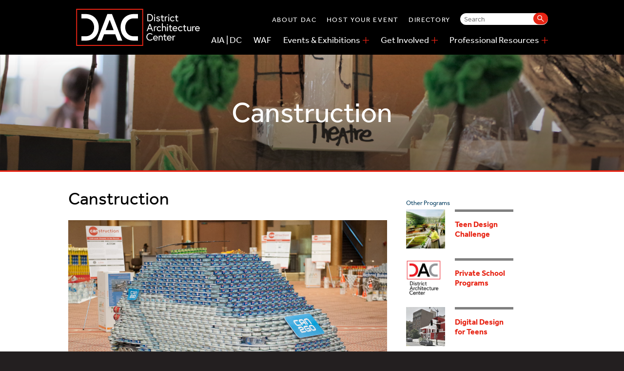

--- FILE ---
content_type: text/html; charset=UTF-8
request_url: https://dcarchcenter.org/canstruction
body_size: 10773
content:
<!DOCTYPE html>
<html lang="en" dir="ltr" prefix="og: https://ogp.me/ns#">
  <head>
    <!-- Google Tag Manager -->
    <script>(function(w,d,s,l,i){w[l]=w[l]||[];w[l].push({'gtm.start':
    new Date().getTime(),event:'gtm.js'});var f=d.getElementsByTagName(s)[0],
    j=d.createElement(s),dl=l!='dataLayer'?'&l='+l:'';j.async=true;j.src=
    'https://www.googletagmanager.com/gtm.js?id='+i+dl;f.parentNode.insertBefore(j,f);
    })(window,document,'script','dataLayer','GTM-K984NKRB');</script>
    <!-- End Google Tag Manager -->
    <meta charset="utf-8" />
<style>/* @see https://github.com/aFarkas/lazysizes#broken-image-symbol */.js img.lazyload:not([src]) { visibility: hidden; }/* @see https://github.com/aFarkas/lazysizes#automatically-setting-the-sizes-attribute */.js img.lazyloaded[data-sizes=auto] { display: block; width: 100%; }</style>
<meta name="description" content="Canstruction 2025 will take place November 23rd- December 1st.Thank you to our sponsors:            Previous Builds:See the 2024 award winners here! See the 2023 award winners here!See the 2022 award winners here!See the 2021 in-person exhibition here!See the 2021 virtual exhibition here!See the 2019 Full Gallery         The teams have six hours to build their sculptures. Canstruction is a nationwide program that aims to raise awareness about hunger. In DC, Canstruction is organized by the Washington Architectural Foundation as a creative design-build competition that benefits the Capital Area Food Bank through donations of canned goods. Teams from architecture and design firms from Washington, DC use their skills to build sculptures out of cans of food. The nutritious shelf-stable food is donated to the CAFB for distribution to those in need after the event. Questions? Contact Ivan Jerome.This program is supported by the DC Commission on the Arts and Humanities." />
<meta name="abstract" content="Canstruction 2025 will take place November 23rd- December 1st.Thank you to our sponsors:            Previous Builds:See the 2024 award winners here! See the 2023 award winners here!See the 2022 award winners here!See the 2021 in-person exhibition here!See the 2021 virtual exhibition here!See the 2019 Full Gallery         The teams have six hours to build their sculptures. Canstruction is a nationwide program that aims to raise awareness about hunger. In DC, Canstruction is organized by the Washington Architectural Foundation as a creative design-build competition that benefits the Capital Area Food Bank through donations of canned goods. Teams from architecture and design firms from Washington, DC use their skills to build sculptures out of cans of food. The nutritious shelf-stable food is donated to the CAFB for distribution to those in need after the event. Questions? Contact Ivan Jerome.This program is supported by the DC Commission on the Arts and Humanities." />
<link rel="canonical" href="https://dcarchcenter.org/canstruction" />
<link rel="image_src" href=",https://www.aiadc.com/sites/default/files/media/images/2022-03/AIADC%20Logo%20500x500_0.png" />
<meta property="og:url" content="https://dcarchcenter.org/canstruction" />
<meta property="og:title" content="Canstruction | DAC" />
<meta property="og:image" content="https://www.aiadc.com/sites/default/files/media/images/2022-03/AIADC%20Logo%20500x500_0.png" />
<meta property="og:image:url" content="https://www.aiadc.com/sites/default/files/media/images/2022-03/AIADC%20Logo%20500x500_0.png" />
<meta property="og:image:secure_url" content="https://www.aiadc.com/sites/default/files/media/images/2022-03/AIADC%20Logo%20500x500_0.png" />
<meta name="twitter:card" content="photo" />
<meta name="twitter:image" content="https://dcarchcenter.org,https://www.aiadc.com/sites/default/files/media/images/2022-03/AIADC%20Logo%20500x500_0.png" />
<meta name="Generator" content="Drupal 10 (https://www.drupal.org)" />
<meta name="MobileOptimized" content="width" />
<meta name="HandheldFriendly" content="true" />
<meta name="viewport" content="width=device-width, initial-scale=1.0" />
<link rel="icon" href="/themes/custom/aiadc/images/favicon.png" type="image/png" />

    <title>Canstruction | DAC</title>
    <link rel="stylesheet" href="https://use.typekit.net/mzq5flk.css">
    <link rel="stylesheet" media="all" href="/core/themes/stable9/css/system/components/align.module.css?t6teqp" />
<link rel="stylesheet" media="all" href="/core/themes/stable9/css/system/components/fieldgroup.module.css?t6teqp" />
<link rel="stylesheet" media="all" href="/core/themes/stable9/css/system/components/container-inline.module.css?t6teqp" />
<link rel="stylesheet" media="all" href="/core/themes/stable9/css/system/components/clearfix.module.css?t6teqp" />
<link rel="stylesheet" media="all" href="/core/themes/stable9/css/system/components/details.module.css?t6teqp" />
<link rel="stylesheet" media="all" href="/core/themes/stable9/css/system/components/hidden.module.css?t6teqp" />
<link rel="stylesheet" media="all" href="/core/themes/stable9/css/system/components/item-list.module.css?t6teqp" />
<link rel="stylesheet" media="all" href="/core/themes/stable9/css/system/components/js.module.css?t6teqp" />
<link rel="stylesheet" media="all" href="/core/themes/stable9/css/system/components/nowrap.module.css?t6teqp" />
<link rel="stylesheet" media="all" href="/core/themes/stable9/css/system/components/position-container.module.css?t6teqp" />
<link rel="stylesheet" media="all" href="/core/themes/stable9/css/system/components/reset-appearance.module.css?t6teqp" />
<link rel="stylesheet" media="all" href="/core/themes/stable9/css/system/components/resize.module.css?t6teqp" />
<link rel="stylesheet" media="all" href="/core/themes/stable9/css/system/components/system-status-counter.css?t6teqp" />
<link rel="stylesheet" media="all" href="/core/themes/stable9/css/system/components/system-status-report-counters.css?t6teqp" />
<link rel="stylesheet" media="all" href="/core/themes/stable9/css/system/components/system-status-report-general-info.css?t6teqp" />
<link rel="stylesheet" media="all" href="/core/themes/stable9/css/system/components/tablesort.module.css?t6teqp" />
<link rel="stylesheet" media="all" href="/core/themes/stable9/css/views/views.module.css?t6teqp" />
<link rel="stylesheet" media="all" href="/modules/contrib/webform/css/webform.composite.css?t6teqp" />
<link rel="stylesheet" media="all" href="/modules/contrib/webform/css/webform.element.details.toggle.css?t6teqp" />
<link rel="stylesheet" media="all" href="/modules/contrib/webform/css/webform.element.message.css?t6teqp" />
<link rel="stylesheet" media="all" href="/modules/contrib/webform/css/webform.element.options.css?t6teqp" />
<link rel="stylesheet" media="all" href="/modules/contrib/webform/css/webform.form.css?t6teqp" />
<link rel="stylesheet" media="all" href="/modules/contrib/captcha/css/captcha.css?t6teqp" />
<link rel="stylesheet" media="all" href="/modules/contrib/ds/css/ds-2col-stacked.css?t6teqp" />
<link rel="stylesheet" media="all" href="//fonts.googleapis.com/css?family=Merriweather:700,400,400italic" />
<link rel="stylesheet" media="all" href="//addtocalendar.com/atc/1.5/atc-style-blue.css" />
<link rel="stylesheet" media="all" href="https://cdn.jsdelivr.net/bxslider/4.2.12/jquery.bxslider.css" />
<link rel="stylesheet" media="all" href="https://cdn.jsdelivr.net/npm/slick-carousel@1.8.1/slick/slick.css" />
<link rel="stylesheet" media="all" href="https://use.typekit.net/iyv1dep.css" />
<link rel="stylesheet" media="all" href="/themes/custom/aiadc/dist/css/styles.css?t6teqp" />

    <script src="https://script.crazyegg.com/pages/scripts/0027/2824.js" async></script>
<script src="https://www.google.com/recaptcha/api.js?hl=en&amp;render=explicit&amp;onload=drupalRecaptchaOnload" async defer></script>

  </head>
  <body class="program-node-133 not-front node-type--program path--node">
    <!-- Google Tag Manager (noscript) -->
    <noscript><iframe src="https://www.googletagmanager.com/ns.html?id=GTM-K984NKRB"
    height="0" width="0" style="display:none;visibility:hidden"></iframe></noscript>
    <!-- End Google Tag Manager (noscript) -->
        <a href="#main-content" class="visually-hidden focusable">
      Skip to main content
    </a>
    
      <div class="dialog-off-canvas-main-canvas" data-off-canvas-main-canvas>
    
<div id="page">
  <header class="header">
    <div class="page-width">
      <div class="header__main">
        <div class="header__logo">
          <a href="/" title="DAC" rel="home" class="header__logo-link" id="logo">
            <img src="/themes/custom/aiadc/images/dac-logo.svg" alt="District Architecture Logo">
          </a>
        </div>
        <div class="header__nav">
            <div class="region region-header-search">
    <nav role="navigation" aria-labelledby="block-aiadc-quicklinks-menu" id="block-aiadc-quicklinks" class="block block-menu system-menu-blockquick-links">
            
  <h2 class="block__title block-title visually-hidden" id="block-aiadc-quicklinks-menu">Quick Links</h2>
  

        
              <ul class="menu">
                        <li class="menu-item">
        <a href="/about-dac" data-drupal-link-system-path="node/3895">About DAC</a>
                      </li>
                      <li class="menu-item">
        <a href="/event-rentals-district-architecture-center" data-drupal-link-system-path="node/4337">Host Your Event</a>
                      </li>
                      <li class="menu-item">
        <a href="/directory" data-drupal-link-system-path="directory">Directory</a>
                      </li>
              </ul>
  


  </nav>
<div class="search-block-wrapper">
  <div class="search-block-form block search-form-block block-search block-search-form-block" data-drupal-selector="search-block-form" id="block-searchform" role="search">
    
        
          <form action="/search/node" method="get" id="search-block-form" accept-charset="UTF-8">
  <div class="js-form-item form-item form-type-search js-form-type-search form-item-keys js-form-item-keys form-no-label">
      <label for="edit-keys" class="visually-hidden">Search</label>
        <input title="Enter the terms you wish to search for." placeholder="Search" data-drupal-selector="edit-keys" type="search" id="edit-keys" name="keys" value="" size="15" maxlength="128" class="form-search" />

        </div>
<div data-drupal-selector="edit-actions" class="form-actions js-form-wrapper form-wrapper" id="edit-actions--2"><input data-drupal-selector="edit-submit" type="submit" id="edit-submit" value="Search" class="button js-form-submit form-submit" />
</div>

</form>

      </div>
</div>
  </div>

            <div class="header__region region region-header">
    <nav role="navigation" aria-labelledby="block-mainnavigation-menu" id="block-mainnavigation" class="block block-menu system-menu-blockmain">
            
  <h2 class="block__title block-title visually-hidden" id="block-mainnavigation-menu">Main navigation</h2>
  

        
              <ul class="menu">
                        <li class="menu-item nav__label">
        <a href="/about-aia-dc" data-drupal-link-system-path="node/3896">AIA | DC</a>
                      </li>
                      <li class="menu-item nav__label">
        <a href="/about-waf" data-drupal-link-system-path="node/3892">WAF</a>
                      </li>
                      <li class="menu-item menu-item--expanded nav__label">
        <a href="/events-exhibitions" data-drupal-link-system-path="node/3890">Events &amp; Exhibitions</a>
                  <span class="wrap__icon">
            <svg class="wrap__icon__open" xmlns="http://www.w3.org/2000/svg" width="20" height="20" viewBox="0 0 20 20" fill="none">
              <g clip-path="url(#clip0_886_1017)">
                <rect x="9" width="2" height="20" fill="#E72414"/>
                <rect x="20" y="9" width="2" height="20" transform="rotate(90 20 9)" fill="#E72414"/>
              </g>
              <defs>
                <clipPath id="clip0_886_1017">
                  <rect width="20" height="20" fill="white"/>
                </clipPath>
              </defs>
            </svg>
            <svg class="wrap__icon__close" xmlns="http://www.w3.org/2000/svg" width="20" height="20" viewBox="0 0 20 20" fill="none">
              <g clip-path="url(#clip0_886_1023)">
                <rect x="20" y="9" width="2" height="20" transform="rotate(90 20 9)" fill="#E72414"/>
              </g>
              <defs>
                <clipPath id="clip0_886_1023">
                  <rect width="20" height="20" fill="white"/>
                </clipPath>
              </defs>
            </svg>
          </span>
                                        <ul class="menu">
                        <li class="menu-item">
        <a href="/past-exhibitions" data-drupal-link-system-path="node/3897">Past Exhibitions</a>
                      </li>
                      <li class="menu-item">
        <a href="/programs/for-kids" data-drupal-link-system-path="node/3086">Youth Programs</a>
                      </li>
              </ul>
  
              </li>
                      <li class="menu-item menu-item--expanded nav__label">
        <a href="/get-involved" title="/get-involved" data-drupal-link-system-path="node/3894">Get Involved</a>
                  <span class="wrap__icon">
            <svg class="wrap__icon__open" xmlns="http://www.w3.org/2000/svg" width="20" height="20" viewBox="0 0 20 20" fill="none">
              <g clip-path="url(#clip0_886_1017)">
                <rect x="9" width="2" height="20" fill="#E72414"/>
                <rect x="20" y="9" width="2" height="20" transform="rotate(90 20 9)" fill="#E72414"/>
              </g>
              <defs>
                <clipPath id="clip0_886_1017">
                  <rect width="20" height="20" fill="white"/>
                </clipPath>
              </defs>
            </svg>
            <svg class="wrap__icon__close" xmlns="http://www.w3.org/2000/svg" width="20" height="20" viewBox="0 0 20 20" fill="none">
              <g clip-path="url(#clip0_886_1023)">
                <rect x="20" y="9" width="2" height="20" transform="rotate(90 20 9)" fill="#E72414"/>
              </g>
              <defs>
                <clipPath id="clip0_886_1023">
                  <rect width="20" height="20" fill="white"/>
                </clipPath>
              </defs>
            </svg>
          </span>
                                        <ul class="menu">
                        <li class="menu-item">
        <a href="/membership" data-drupal-link-system-path="node/228">Join</a>
                      </li>
                      <li class="menu-item">
        <a href="/donate" data-drupal-link-system-path="node/16">Donate</a>
                      </li>
                      <li class="menu-item">
        <a href="/volunteer" data-drupal-link-system-path="node/3799">Volunteer</a>
                      </li>
              </ul>
  
              </li>
                      <li class="menu-item menu-item--expanded nav__label">
        <a href="/professional-resources" data-drupal-link-system-path="node/3893">Professional Resources</a>
                  <span class="wrap__icon">
            <svg class="wrap__icon__open" xmlns="http://www.w3.org/2000/svg" width="20" height="20" viewBox="0 0 20 20" fill="none">
              <g clip-path="url(#clip0_886_1017)">
                <rect x="9" width="2" height="20" fill="#E72414"/>
                <rect x="20" y="9" width="2" height="20" transform="rotate(90 20 9)" fill="#E72414"/>
              </g>
              <defs>
                <clipPath id="clip0_886_1017">
                  <rect width="20" height="20" fill="white"/>
                </clipPath>
              </defs>
            </svg>
            <svg class="wrap__icon__close" xmlns="http://www.w3.org/2000/svg" width="20" height="20" viewBox="0 0 20 20" fill="none">
              <g clip-path="url(#clip0_886_1023)">
                <rect x="20" y="9" width="2" height="20" transform="rotate(90 20 9)" fill="#E72414"/>
              </g>
              <defs>
                <clipPath id="clip0_886_1023">
                  <rect width="20" height="20" fill="white"/>
                </clipPath>
              </defs>
            </svg>
          </span>
                                        <ul class="menu">
                        <li class="menu-item">
        <a href="/newsletters" data-drupal-link-system-path="newsletters">Newsletters</a>
                      </li>
                      <li class="menu-item">
        <a href="/continuing-education" data-drupal-link-system-path="node/19">Continuing Education</a>
                      </li>
                      <li class="menu-item">
        <a href="/competitions" data-drupal-link-system-path="competitions">Awards + Competitions</a>
                      </li>
                      <li class="menu-item">
        <a href="/committees" data-drupal-link-system-path="committees">Professional Committees</a>
                      </li>
                      <li class="menu-item">
        <a href="/architecture-dc" data-drupal-link-system-path="architecture-dc">ArchitectureDC Magazine</a>
                      </li>
                      <li class="menu-item">
        <a href="https://jobcenter.aiadc.com/">Job Center</a>
                      </li>
                      <li class="menu-item">
        <a href="/marketing-opportunities" data-drupal-link-system-path="node/20">Marketing Opportunities</a>
                      </li>
                      <li class="menu-item">
        <a href="https://dcarchcenter.org/page/help-impacted-federal-workers-dc">Help for Impacted Federal Workers in DC</a>
                      </li>
              </ul>
  
              </li>
              </ul>
  


  </nav>

    <button id="header__hamburger" class="header__hamburger">
      <svg class="header__hamburger__open" xmlns="http://www.w3.org/2000/svg" width="26" height="22" viewBox="0 0 26 22" fill="none">
        <g clip-path="url(#clip0_884_910)">
          <rect width="26" height="2" fill="white"/>
          <rect y="10" width="26" height="2" fill="white"/>
          <rect y="20" width="26" height="2" fill="white"/>
        </g>
        <defs>
          <clipPath id="clip0_884_910">
            <rect width="26" height="22" fill="white"/>
          </clipPath>
        </defs>
      </svg>
      <svg class="header__hamburger__close" xmlns="http://www.w3.org/2000/svg" width="26" height="22" viewBox="0 0 26 22" fill="none">
        <rect x="4.51471" y="1.10049" width="26" height="2" transform="rotate(45 4.51471 1.10049)" fill="white"/>
        <rect x="3.10052" y="19.4853" width="26" height="2" transform="rotate(-45 3.10052 19.4853)" fill="white"/>
      </svg>
    </button>
  </div>

        </div>
      </div>
    </div>
    <div id="header__overlay" class="header__overlay">
      <div class="header__overlay-main">
          <div>
    <div class="search-block-wrapper">
  <div class="search-block-form block search-form-block block-search block-search-form-block" data-drupal-selector="search-block-form-2" id="block-aiadc-searchform" role="search">
    
        
          <form action="/search/node" method="get" id="search-block-form--2" accept-charset="UTF-8">
  <div class="js-form-item form-item form-type-search js-form-type-search form-item-keys js-form-item-keys form-no-label">
      <label for="edit-keys--2" class="visually-hidden">Search</label>
        <input title="Enter the terms you wish to search for." placeholder="Search" data-drupal-selector="edit-keys" type="search" id="edit-keys--2" name="keys" value="" size="15" maxlength="128" class="form-search" />

        </div>
<div data-drupal-selector="edit-actions" class="form-actions js-form-wrapper form-wrapper" id="edit-actions--3"><input data-drupal-selector="edit-submit" type="submit" id="edit-submit--2" value="Search" class="button js-form-submit form-submit" />
</div>

</form>

      </div>
</div><nav role="navigation" aria-labelledby="block-aiadc-mainnavigation-menu" id="block-aiadc-mainnavigation" class="block block-menu system-menu-blockmain">
            
  <h2 class="block__title block-title visually-hidden" id="block-aiadc-mainnavigation-menu">Main navigation</h2>
  

        
              <ul class="menu">
                        <li class="menu-item nav__label">
        <a href="/about-aia-dc" data-drupal-link-system-path="node/3896">AIA | DC</a>
                      </li>
                      <li class="menu-item nav__label">
        <a href="/about-waf" data-drupal-link-system-path="node/3892">WAF</a>
                      </li>
                      <li class="menu-item menu-item--expanded nav__label">
        <a href="/events-exhibitions" data-drupal-link-system-path="node/3890">Events &amp; Exhibitions</a>
                  <span class="wrap__icon">
            <svg class="wrap__icon__open" xmlns="http://www.w3.org/2000/svg" width="20" height="20" viewBox="0 0 20 20" fill="none">
              <g clip-path="url(#clip0_886_1017)">
                <rect x="9" width="2" height="20" fill="#E72414"/>
                <rect x="20" y="9" width="2" height="20" transform="rotate(90 20 9)" fill="#E72414"/>
              </g>
              <defs>
                <clipPath id="clip0_886_1017">
                  <rect width="20" height="20" fill="white"/>
                </clipPath>
              </defs>
            </svg>
            <svg class="wrap__icon__close" xmlns="http://www.w3.org/2000/svg" width="20" height="20" viewBox="0 0 20 20" fill="none">
              <g clip-path="url(#clip0_886_1023)">
                <rect x="20" y="9" width="2" height="20" transform="rotate(90 20 9)" fill="#E72414"/>
              </g>
              <defs>
                <clipPath id="clip0_886_1023">
                  <rect width="20" height="20" fill="white"/>
                </clipPath>
              </defs>
            </svg>
          </span>
                                        <ul class="menu">
                        <li class="menu-item">
        <a href="/past-exhibitions" data-drupal-link-system-path="node/3897">Past Exhibitions</a>
                      </li>
                      <li class="menu-item">
        <a href="/programs/for-kids" data-drupal-link-system-path="node/3086">Youth Programs</a>
                      </li>
              </ul>
  
              </li>
                      <li class="menu-item menu-item--expanded nav__label">
        <a href="/get-involved" title="/get-involved" data-drupal-link-system-path="node/3894">Get Involved</a>
                  <span class="wrap__icon">
            <svg class="wrap__icon__open" xmlns="http://www.w3.org/2000/svg" width="20" height="20" viewBox="0 0 20 20" fill="none">
              <g clip-path="url(#clip0_886_1017)">
                <rect x="9" width="2" height="20" fill="#E72414"/>
                <rect x="20" y="9" width="2" height="20" transform="rotate(90 20 9)" fill="#E72414"/>
              </g>
              <defs>
                <clipPath id="clip0_886_1017">
                  <rect width="20" height="20" fill="white"/>
                </clipPath>
              </defs>
            </svg>
            <svg class="wrap__icon__close" xmlns="http://www.w3.org/2000/svg" width="20" height="20" viewBox="0 0 20 20" fill="none">
              <g clip-path="url(#clip0_886_1023)">
                <rect x="20" y="9" width="2" height="20" transform="rotate(90 20 9)" fill="#E72414"/>
              </g>
              <defs>
                <clipPath id="clip0_886_1023">
                  <rect width="20" height="20" fill="white"/>
                </clipPath>
              </defs>
            </svg>
          </span>
                                        <ul class="menu">
                        <li class="menu-item">
        <a href="/membership" data-drupal-link-system-path="node/228">Join</a>
                      </li>
                      <li class="menu-item">
        <a href="/donate" data-drupal-link-system-path="node/16">Donate</a>
                      </li>
                      <li class="menu-item">
        <a href="/volunteer" data-drupal-link-system-path="node/3799">Volunteer</a>
                      </li>
              </ul>
  
              </li>
                      <li class="menu-item menu-item--expanded nav__label">
        <a href="/professional-resources" data-drupal-link-system-path="node/3893">Professional Resources</a>
                  <span class="wrap__icon">
            <svg class="wrap__icon__open" xmlns="http://www.w3.org/2000/svg" width="20" height="20" viewBox="0 0 20 20" fill="none">
              <g clip-path="url(#clip0_886_1017)">
                <rect x="9" width="2" height="20" fill="#E72414"/>
                <rect x="20" y="9" width="2" height="20" transform="rotate(90 20 9)" fill="#E72414"/>
              </g>
              <defs>
                <clipPath id="clip0_886_1017">
                  <rect width="20" height="20" fill="white"/>
                </clipPath>
              </defs>
            </svg>
            <svg class="wrap__icon__close" xmlns="http://www.w3.org/2000/svg" width="20" height="20" viewBox="0 0 20 20" fill="none">
              <g clip-path="url(#clip0_886_1023)">
                <rect x="20" y="9" width="2" height="20" transform="rotate(90 20 9)" fill="#E72414"/>
              </g>
              <defs>
                <clipPath id="clip0_886_1023">
                  <rect width="20" height="20" fill="white"/>
                </clipPath>
              </defs>
            </svg>
          </span>
                                        <ul class="menu">
                        <li class="menu-item">
        <a href="/newsletters" data-drupal-link-system-path="newsletters">Newsletters</a>
                      </li>
                      <li class="menu-item">
        <a href="/continuing-education" data-drupal-link-system-path="node/19">Continuing Education</a>
                      </li>
                      <li class="menu-item">
        <a href="/competitions" data-drupal-link-system-path="competitions">Awards + Competitions</a>
                      </li>
                      <li class="menu-item">
        <a href="/committees" data-drupal-link-system-path="committees">Professional Committees</a>
                      </li>
                      <li class="menu-item">
        <a href="/architecture-dc" data-drupal-link-system-path="architecture-dc">ArchitectureDC Magazine</a>
                      </li>
                      <li class="menu-item">
        <a href="https://jobcenter.aiadc.com/">Job Center</a>
                      </li>
                      <li class="menu-item">
        <a href="/marketing-opportunities" data-drupal-link-system-path="node/20">Marketing Opportunities</a>
                      </li>
                      <li class="menu-item">
        <a href="https://dcarchcenter.org/page/help-impacted-federal-workers-dc">Help for Impacted Federal Workers in DC</a>
                      </li>
              </ul>
  
              </li>
              </ul>
  


  </nav>
<nav role="navigation" aria-labelledby="block-aiadc-quicklinks-2-menu" id="block-aiadc-quicklinks-2" class="block block-menu system-menu-blockquick-links">
            
  <h2 class="block__title block-title visually-hidden" id="block-aiadc-quicklinks-2-menu">Quick Links</h2>
  

        
              <ul class="menu">
                        <li class="menu-item">
        <a href="/about-dac" data-drupal-link-system-path="node/3895">About DAC</a>
                      </li>
                      <li class="menu-item">
        <a href="/event-rentals-district-architecture-center" data-drupal-link-system-path="node/4337">Host Your Event</a>
                      </li>
                      <li class="menu-item">
        <a href="/directory" data-drupal-link-system-path="directory">Directory</a>
                      </li>
              </ul>
  


  </nav>

  </div>

      </div>
    </div>
  </header>

    <div>
    <div id="block-pagetitleprograms-2" class="block block-content--type--page-title block-content--pagetitleprograms-2">
  
    
      

    
      
  

            <div class="field field-name-dynamic-twig-fieldblock-content-page-title-dynamic-node"><div class="page_title__container page_title__container--image" data-url="background-image: url(/sites/default/files/media/images/2023-11/IMGP8303_0.JPG)">
  <div class="container">
    <h1 class="h0">Canstruction</h1>
  </div>
</div></div>
      
<span class="fix--header"></span>

  </div>

  </div>


  

  
  <div id="main" class="container">

    <div class="grid">
    
      <!-- First Sidebar -->
      
                                <div id="content" class="column grid__col-12" role="main">
        <a id="main-content"></a>
                
        
        
          <div>
    <div data-drupal-messages-fallback class="hidden"></div>

  </div>


        
          <div class="region region-content">
    <section  class="node node--type-program node--view-mode-full clearfix container interior__two_col">

  <header  class="group__header">
    
  </header>

  <article class="grid wrap__content">
    <article  class="content__main grid__col-12 grid__col-sm-8">
      

    
      
            

            <div class="field field-name-node-title tile_content__title"><h2>
  Canstruction
</h2>
</div>
      

    
      
  

      <div class="field field-name-field-image">
              <div class="content"><div>
  
  
            <div>  <img loading="lazy" src="/sites/default/files/hero-images/CANstruction_%20CAR2GO_0.JPG" alt="CANstruction_ CAR2GO_0.JPG" title="CANstruction_ CAR2GO_0.JPG" />

</div>
      
</div>
</div>
          </div>
  

    
      
  

            <div class="field field-name-body"><h2>Canstruction 2025 will take place November 23rd- December 1st.</h2><hr><p><em>Thank you to our sponsors:</em></p><p><em><img src="/sites/default/files/inline-images/cafb_0.png" data-entity-uuid="dd30dfb6-189b-49e1-a850-894fb4d8a3dc" data-entity-type="file" alt="Capital Area Food Bank logo" width="252" height="161" loading="lazy"><img src="/sites/default/files/inline-images/NBM_logo_180x180-for-homepage_v1_0.png" data-entity-uuid="7e11a821-3ca5-419d-82ed-245625ec9fec" data-entity-type="file" alt="National Building Museum logo" width="151" height="151" loading="lazy"></em></p><p>&nbsp;</p><p>&nbsp;<em><img src="/sites/default/files/inline-images/dc%20commission%20on%20arts%20and%20humanities.png" data-entity-uuid="004960d5-381a-41a5-849f-ce85c5210bb1" data-entity-type="file" alt="Logo of the DC Commission on the Arts and Humanities" width="332" height="174" loading="lazy"></em> &nbsp; &nbsp; &nbsp; &nbsp; &nbsp;<img src="https://dcarchcenter.org/sites/default/files/media/images/2025-03/image%20%285%29.png" width="260" height="99" loading="lazy"><img src="https://dcarchcenter.org/sites/default/files/media/images/2025-10/DPR%202010%20logo%20color%20registered.jpg" width="278" height="135" loading="lazy"></p><hr><p><strong>Previous Builds:</strong></p><p><strong>See the 2024 </strong><a href="https://dcarchcenter.org/page/canstruction-2024"><strong>award winners here!</strong></a><strong>&nbsp;</strong></p><p><strong>See the 2023 </strong><a href="https://www.youtube.com/watch?v=TJY9GVqq3JA"><strong>award winners here</strong></a><strong>!</strong></p><p><strong>See the 2022 </strong><a href="https://www.aiadc.com/page/canstruction-2022-winners"><strong>award winners here</strong></a><strong>!</strong></p><p><strong>See the 2021 </strong><a href="/page/canstruction-2021"><strong>in-person exhibition here</strong></a><strong>!</strong></p><p><strong>See the 2021&nbsp;</strong><a href="https://aiadc.cargo.site/CANstruction-1"><strong>virtual exhibition here</strong></a><strong>!</strong></p><p><br><a href="https://www.aiadc.com/page/canstruction-2019-photo-gallery">See the&nbsp;2019 Full Gallery</a><br>&nbsp;</p><p><img src="/sites/default/files/2016/04/DSC_5541%20-%20edit.jpg" data-entity-uuid data-entity-type alt width="195" height="200" loading="lazy"> &nbsp; &nbsp;<img src="/sites/default/files/2016/04/DSC_5493%20-%20edit2.jpg" data-entity-uuid data-entity-type alt width="195" height="250" loading="lazy"> &nbsp; &nbsp;<img src="/sites/default/files/2016/04/DSC_5554%20-%20edit.jpg" data-entity-uuid data-entity-type alt width="200" height="163" loading="lazy"></p><p>The teams have six hours to build their sculptures.</p><p>&nbsp;</p><hr><p>Canstruction is a nationwide program that&nbsp;aims to raise awareness about hunger. In DC,&nbsp;Canstruction is organized by the Washington Architectural Foundation as&nbsp;a creative design-build competition that benefits the Capital Area Food Bank through donations of canned goods. Teams from architecture and design firms from Washington, DC&nbsp;use their skills to build sculptures out of cans of food. The nutritious shelf-stable food is donated to the CAFB for distribution to those in need after the event.<br>&nbsp;</p><p>Questions? Contact <a href="mailto:ijerome@aiadc.com">Ivan Jerome</a>.</p><hr><p><em>This program is supported by the DC Commission on the Arts and Humanities.</em></p></div>
      
    </article>

    <aside  class="content__sidebar grid__col-12 grid__col-sm-3">
      

    
      
  

  <div class="field field-name-dynamic-block-fieldnode-other-programs">
    <div class="label-above">Other Programs</div>
              <div class="content"><div class="views-element-container"><div class="views-view view-other-programs-list view-id-other_programs_list view-display-id-block js-view-dom-id-be65c24a53e5e9bacf03118694e8c8cbabc3a7ef6022afe1365d9f567bcbd4a7">
  
  
  

  
  <div class="view-filters">
    
  </div>
  <div class="attachment attachment-before">
    
  </div>

  <div class="view-content">
      <div class="item-list">
  
  <ul>

          <li><div  class="node node--type-program node--view-mode-teaser clearfix">

  <div  class="ds-image">
    

    
      
  

            <div class="field field-name-dynamic-twig-fieldnode-update-image-program">  

  
    
  
  <div class="tile_content__image" style="background-image: url(/sites/default/files/media/images/2025-11/Image.jpeg)" alt=""></div>
</div>
      
  </div>

  <div  class="ds-title">
    

    
      
            

            <div class="field field-name-node-title tile_content__title"><h2>
  <a href="/program/teen-design-challenge" hreflang="en">Teen Design Challenge</a>
</h2>
</div>
      
  </div>

</div>

</li>
          <li><div  class="node node--type-program node--view-mode-teaser clearfix">

  <div  class="ds-image">
    

    
      
  

            <div class="field field-name-dynamic-twig-fieldnode-update-image-program">  

  
    
  
  <div class="tile_content__image" style="background-image: url(/sites/default/files/media/images/2024-02/new%20dac%20logo%20%281%29.PNG)" alt=""></div>
</div>
      
  </div>

  <div  class="ds-title">
    

    
      
            

            <div class="field field-name-node-title tile_content__title"><h2>
  <a href="/program/private-school-programs" hreflang="en">Private School Programs</a>
</h2>
</div>
      
  </div>

</div>

</li>
          <li><div  class="node node--type-program node--view-mode-teaser clearfix">

  <div  class="ds-image">
    

    
      
  

            <div class="field field-name-dynamic-twig-fieldnode-update-image-program">  

  
    
  
  <div class="tile_content__image" style="background-image: url(/sites/default/files/media/images/2025-09/Digital%20Design%20photo.jpg)" alt=""></div>
</div>
      
  </div>

  <div  class="ds-title">
    

    
      
            

            <div class="field field-name-node-title tile_content__title"><h2>
  <a href="/program/digital-design-teens" hreflang="en">Digital Design for Teens </a>
</h2>
</div>
      
  </div>

</div>

</li>
          <li><div  class="node node--type-program node--view-mode-teaser clearfix">

  <div  class="ds-image">
    

    
      
  

            <div class="field field-name-dynamic-twig-fieldnode-update-image-program">  

  
    
  
  <div class="tile_content__image" style="background-image: url(/sites/default/files/media/images/2024-08/IMG_6005.jpeg)" alt=""></div>
</div>
      
  </div>

  <div  class="ds-title">
    

    
      
            

            <div class="field field-name-node-title tile_content__title"><h2>
  <a href="/program/k-12-educational-resources" hreflang="en">K-12 Educational Resources</a>
</h2>
</div>
      
  </div>

</div>

</li>
          <li><div  class="node node--type-program node--view-mode-teaser clearfix">

  <div  class="ds-image">
    

    
      
  

            <div class="field field-name-dynamic-twig-fieldnode-update-image-program">  

  
    
  
  <div class="tile_content__image" style="background-image: url(/sites/default/files/media/images/2023-10/AIS.jpg)" alt=""></div>
</div>
      
  </div>

  <div  class="ds-title">
    

    
      
            

            <div class="field field-name-node-title tile_content__title"><h2>
  <a href="/ArchitectureintheSchools" hreflang="en">Architecture in the Schools </a>
</h2>
</div>
      
  </div>

</div>

</li>
          <li><div  class="node node--type-program node--view-mode-teaser clearfix">

  <div  class="ds-image">
    

    
      
  

            <div class="field field-name-dynamic-twig-fieldnode-update-image-program">  

  
    
  
  <div class="tile_content__image" style="background-image: url(/sites/default/files/media/images/2023-11/IMG_3743.jpeg)" alt=""></div>
</div>
      
  </div>

  <div  class="ds-title">
    

    
      
            

            <div class="field field-name-node-title tile_content__title"><h2>
  <a href="/program/design-girl-program" hreflang="en">Design Like a Girl Program</a>
</h2>
</div>
      
  </div>

</div>

</li>
          <li><div  class="node node--type-program node--view-mode-teaser clearfix">

  <div  class="ds-image">
    

    
      
  

            <div class="field field-name-dynamic-twig-fieldnode-update-image-program">  

  
    
  
  <div class="tile_content__image" style="background-image: url(/sites/default/files/media/images/2023-08/Halloween%20photo%202022.jpeg)" alt=""></div>
</div>
      
  </div>

  <div  class="ds-title">
    

    
      
            

            <div class="field field-name-node-title tile_content__title"><h2>
  <a href="/program/dackids-and-family-workshops" hreflang="en">DACkids and Family Workshops</a>
</h2>
</div>
      
  </div>

</div>

</li>
    
  </ul>

</div>

    </div>
    

  <div class="attachment attachment-after">
    
  </div>
  

  
  <div class="feed-icon">
    
  </div>
</div>
</div>
</div>
          </div>

    </aside>
  </article>

  <aside  class="group__footer">
    
  </aside>

</section>



  </div>


              </div>

          </div>
    
  </div>
      <div class="container">
      
    </div>
  </div>
  <footer  class="sitewide__footer region region-bottom">
    <div class="footer__main">
      <div class="footer__left">
        <div class="footer__left-inner">
          <div class="footer__info">
            <div class="footer__info__top">
              <a href="/" aria-label="AIA DC Home"><img src="/themes/custom/aiadc/images/uae-footer-logo.png" alt="AIA DC" /></a>
              <div class="footer__address">
                <p><span>HEADQUARTERS</span><br>
                  421 7th Street NW<br>
                  Washington, DC 20004
                </p>
                <p>202.347.9403</p>
              </div>
            </div>
            <div class="footer__info__bottom">
              <img src="/themes/custom/aiadc/images/aiadc-logo.png" alt="AIA | DC logo"/>
              <img src="/themes/custom/aiadc/images/waf-logo.png" alt="Washington Archiectural Foundation logo"/>
            </div>
          </div>
          <div class="footer__nav">
            <nav role="navigation" aria-labelledby="block-footer-menu" id="block-footer" class="block block-menu system-menu-blockfooter">
            
  <h2 class="block__title block-title visually-hidden" id="block-footer-menu">Footer</h2>
  

        

  <ul data-region="bottom" class="menu menu-level-0">
                  
        <li class="grid__col-xs-12 grid__col-sm-2 menu-item">
          <a href="/about-aia-dc" data-drupal-link-system-path="node/3896">AIA | DC</a>
                                
  
  <div class="menu_link_content menu-link-contentfooter view-mode-default menu-dropdown menu-dropdown-0 menu-type-default">
              
      </div>



                  </li>
                      
        <li class="grid__col-xs-12 grid__col-sm-2 menu-item">
          <a href="/about-waf" data-drupal-link-system-path="node/3892">WAF</a>
                                
  
  <div class="menu_link_content menu-link-contentfooter view-mode-default menu-dropdown menu-dropdown-0 menu-type-default">
              
      </div>



                  </li>
                      
        <li class="grid__col-xs-12 grid__col-sm-2 menu-item">
          <a href="/events-exhibitions" data-drupal-link-system-path="node/3890">Events &amp; Exhibitions</a>
                                
  
  <div class="menu_link_content menu-link-contentfooter view-mode-default menu-dropdown menu-dropdown-0 menu-type-default">
              
      </div>



                  </li>
                      
        <li class="grid__col-xs-12 grid__col-sm-2 menu-item">
          <a href="/get-involved" data-drupal-link-system-path="node/3894">Get Involved</a>
                                
  
  <div class="menu_link_content menu-link-contentfooter view-mode-default menu-dropdown menu-dropdown-0 menu-type-default">
              
      </div>



                  </li>
                      
        <li class="grid__col-xs-12 grid__col-sm-2 menu-item">
          <a href="/professional-resources" data-drupal-link-system-path="node/3893">Professional Resources</a>
                                
  
  <div class="menu_link_content menu-link-contentfooter view-mode-default menu-dropdown menu-dropdown-0 menu-type-default">
              
      </div>



                  </li>
                      
        <li class="grid__col-xs-12 grid__col-sm-2 menu-item">
          <a href="/directory" data-drupal-link-system-path="directory">Find an Architect</a>
                                
  
  <div class="menu_link_content menu-link-contentfooter view-mode-default menu-dropdown menu-dropdown-0 menu-type-default">
              
      </div>



                  </li>
                      
        <li class="grid__col-xs-12 grid__col-sm-2 menu-item">
          <a href="/about-dac" data-drupal-link-system-path="node/3895">About DAC</a>
                                
  
  <div class="menu_link_content menu-link-contentfooter view-mode-default menu-dropdown menu-dropdown-0 menu-type-default">
              
      </div>



                  </li>
                      
        <li class="grid__col-xs-12 grid__col-sm-2 menu-item">
          <a href="https://dcarchcenter.org/event-rentals-district-architecture-center">Host Your Event</a>
                                
  
  <div class="menu_link_content menu-link-contentfooter view-mode-default menu-dropdown menu-dropdown-0 menu-type-default">
              
      </div>



                  </li>
                      
        <li class="grid__col-xs-12 grid__col-sm-2 menu-item">
          <a href="/page/contact" data-drupal-link-system-path="node/147">Contact</a>
                                
  
  <div class="menu_link_content menu-link-contentfooter view-mode-default menu-dropdown menu-dropdown-0 menu-type-default">
              
      </div>



                  </li>
                      
        <li class="grid__col-xs-12 grid__col-sm-2 menu-item">
          <a href="/architecture-dc" data-drupal-link-system-path="architecture-dc">ArchitectureDC Magazine</a>
                                
  
  <div class="menu_link_content menu-link-contentfooter view-mode-default menu-dropdown menu-dropdown-0 menu-type-default">
              
      </div>



                  </li>
          </ul>


  </nav>

          </div>
        </div>
      </div>
      <div class="footer__right">
        <div id="block-aiadc-webform" class="block webform-block">
  
      <h2 class="block__title block-title">Subscribe to our Newsletter</h2>
    
      <form class="webform-submission-form webform-submission-add-form webform-submission-subscribe-for-email-updates-form webform-submission-subscribe-for-email-updates-add-form webform-submission-subscribe-for-email-updates-node-133-form webform-submission-subscribe-for-email-updates-node-133-add-form js-webform-details-toggle webform-details-toggle" data-drupal-selector="webform-submission-subscribe-for-email-updates-node-133-add-form" action="/canstruction" method="post" id="webform-submission-subscribe-for-email-updates-node-133-add-form" accept-charset="UTF-8">
  
  <fieldset data-drupal-selector="edit-name" id="edit-name--wrapper" class="webform-name--wrapper fieldgroup form-composite webform-composite-hidden-title js-webform-type-webform-name webform-type-webform-name js-form-item form-item js-form-wrapper form-wrapper">
      <legend>
    <span class="visually-hidden fieldset-legend">Name</span>
  </legend>
  <div class="fieldset-wrapper">
                  <div class="webform-element--title-inline js-form-item form-item form-type-textfield js-form-type-textfield form-item-name-first js-form-item-name-first">
      <label for="edit-name-first">First</label>
        <input data-drupal-selector="edit-name-first" type="text" id="edit-name-first" name="name[first]" value="" size="60" maxlength="255" class="form-text" />

        </div>
<div class="webform-element--title-inline js-form-item form-item form-type-textfield js-form-type-textfield form-item-name-last js-form-item-name-last">
      <label for="edit-name-last">Last</label>
        <input data-drupal-selector="edit-name-last" type="text" id="edit-name-last" name="name[last]" value="" size="60" maxlength="255" class="form-text" />

        </div>


          </div>
</fieldset>
<div class="webform-element--title-inline js-form-item form-item form-type-email js-form-type-email form-item-email js-form-item-email">
      <label for="edit-email" class="js-form-required form-required">Email</label>
        <input data-drupal-selector="edit-email" type="email" id="edit-email" name="email" value="" size="60" maxlength="254" placeholder="sallysmith@gmail.com" class="form-email required" required="required" aria-required="true" />

        </div>
<div class="webform-element--title-inline js-form-item form-item form-type-tel js-form-type-tel form-item-mobile-phone js-form-item-mobile-phone">
      <label for="edit-mobile-phone">Mobile Phone</label>
        <input data-drupal-selector="edit-mobile-phone" type="tel" id="edit-mobile-phone" name="mobile_phone" value="" size="30" maxlength="128" placeholder="202-555-5555" class="form-tel" />

        </div>
<fieldset data-drupal-selector="edit-topics" class="webform-has-field-prefix checkboxes--wrapper fieldgroup form-composite webform-composite-hidden-title js-webform-type-checkboxes webform-type-checkboxes js-form-item form-item js-form-wrapper form-wrapper" id="edit-topics--wrapper">
      <legend>
    <span class="visually-hidden fieldset-legend">Topics</span>
  </legend>
  <div class="fieldset-wrapper">
                  <span class="field-prefix"><div class="description"><p>Select one or more to receive news about these topics:</p></div></span>
        <div id="edit-topics" class="js-webform-checkboxes webform-options-display-one-column form-checkboxes"><div class="js-form-item form-item form-type-checkbox js-form-type-checkbox form-item-topics-public-programs js-form-item-topics-public-programs">
        <input data-drupal-selector="edit-topics-public-programs" type="checkbox" id="edit-topics-public-programs" name="topics[public_programs]" value="public_programs" class="form-checkbox" />

        <label for="edit-topics-public-programs" class="option">Public Programs and Tours</label>
      </div>
<div class="js-form-item form-item form-type-checkbox js-form-type-checkbox form-item-topics-continuing-education-programs js-form-item-topics-continuing-education-programs">
        <input data-drupal-selector="edit-topics-continuing-education-programs" type="checkbox" id="edit-topics-continuing-education-programs" name="topics[continuing_education_programs]" value="continuing_education_programs" class="form-checkbox" />

        <label for="edit-topics-continuing-education-programs" class="option">Professional and Continuing Education</label>
      </div>
<div class="js-form-item form-item form-type-checkbox js-form-type-checkbox form-item-topics-kids-programs js-form-item-topics-kids-programs">
        <input data-drupal-selector="edit-topics-kids-programs" type="checkbox" id="edit-topics-kids-programs" name="topics[kids_programs]" value="kids_programs" class="form-checkbox" />

        <label for="edit-topics-kids-programs" class="option">Programs for Kids</label>
      </div>
</div>

          </div>
</fieldset>


                    <fieldset  data-drupal-selector="edit-captcha" class="captcha captcha-type-challenge--recaptcha">
          <legend class="captcha__title js-form-required form-required">
            CAPTCHA
          </legend>
                  <div class="captcha__element">
            <input data-drupal-selector="edit-captcha-sid" type="hidden" name="captcha_sid" value="1593417" />
<input data-drupal-selector="edit-captcha-token" type="hidden" name="captcha_token" value="dmfb2vzlQBv3HzmKVuBNEmuFi3nP_MGNIgZaVv2G1rE" />
<input data-drupal-selector="edit-captcha-response" type="hidden" name="captcha_response" value="" />
<div class="g-recaptcha" data-sitekey="6LeSQHQrAAAAANx4sQbOVG-tn0AAAElSedm1F4sN" data-theme="light" data-type="image"></div><input data-drupal-selector="edit-captcha-cacheable" type="hidden" name="captcha_cacheable" value="1" />

          </div>
                          </fieldset>
            <div data-drupal-selector="edit-actions" class="form-actions webform-actions js-form-wrapper form-wrapper" id="edit-actions"><input class="webform-button--submit button button--primary js-form-submit form-submit" data-drupal-selector="edit-actions-submit" type="submit" id="edit-actions-submit" name="op" value="Subscribe!" />

</div>
<input autocomplete="off" data-drupal-selector="form-e3msk2ob43vpxspftuxudv8wi2xwjrozbqv7ar1hy5k" type="hidden" name="form_build_id" value="form-E3msK2oB43VpXSPFTUxUDV8WI2xwJrOzBQv7aR1Hy5k" />
<input data-drupal-selector="edit-webform-submission-subscribe-for-email-updates-node-133-add-form" type="hidden" name="form_id" value="webform_submission_subscribe_for_email_updates_node_133_add_form" />


  
</form>

  </div>

      </div>
    </div>
    <div class="footer__copyright">
      <div class="container">
        <ul class="grid">
          <li class="grid__col-12 grid__col-sm-4">
            <p class="col_align__left">&copy; 2026 AIA Washington DC</p>
          </li>
          <li class="grid__col-12 grid__col-sm-4">
            <ul class="nav__social col_align__center grid">
              <li class="social__icon social__facebook">
                <a href="https://www.facebook.com/AIADC/" target="_blank">
                  <img src="/themes/custom/aiadc/images/FB-white.svg" alt="facebook icon">
                </a>
              </li>
              <li class="social__icon social__twitter">
                <a href="https://twitter.com/WashingtonDCAIA" target="_blank">
                  <img src="/themes/custom/aiadc/images/X-white.svg" alt="x icon">
                </a>
              </li>
              <li class="social__icon social__instagram">
                <a href="https://www.instagram.com/districtarchcenter/" target="_blank">
                  <img src="/themes/custom/aiadc/images/IG-white.svg" alt="instagram icon">
                </a>
              </li>
              <li class="social__icon social__linkedin">
                <a href="https://www.linkedin.com/company/aiadc/" target="_blank">
                  <img src="/themes/custom/aiadc/images/LinkedIn-white.svg" alt="linkedin icon">
                </a>
              </li>
            </ul>
          </li>
          <li class="grid__col-12 grid__col-sm-4">
            <div class="col_align__right">
              <a href="/refund-policy">Policies</a>
            </div>
          </li>
        </ul>
      </div>
    </div>
  </footer>

  </div>

    
    <script type="application/json" data-drupal-selector="drupal-settings-json">{"path":{"baseUrl":"\/","pathPrefix":"","currentPath":"node\/133","currentPathIsAdmin":false,"isFront":false,"currentLanguage":"en"},"pluralDelimiter":"\u0003","suppressDeprecationErrors":true,"lazy":{"lazysizes":{"lazyClass":"lazyload","loadedClass":"lazyloaded","loadingClass":"lazyloading","preloadClass":"lazypreload","errorClass":"lazyerror","autosizesClass":"lazyautosizes","srcAttr":"data-src","srcsetAttr":"data-srcset","sizesAttr":"data-sizes","minSize":40,"customMedia":[],"init":true,"expFactor":1.5,"hFac":0.8,"loadMode":2,"loadHidden":true,"ricTimeout":0,"throttleDelay":125,"plugins":[]},"placeholderSrc":"","preferNative":false,"minified":true,"libraryPath":"\/libraries\/lazysizes"},"ajaxTrustedUrl":{"form_action_p_pvdeGsVG5zNF_XLGPTvYSKCf43t8qZYSwcfZl2uzM":true,"\/search\/node":true},"user":{"uid":0,"permissionsHash":"07844777fce4a911924f769c19f763343907f9eced5b9286be7ca6168f317bf1"}}</script>
<script src="/sites/default/files/js/js_5Z8nicMsumWKkuPsJiyruMkvHBhozc61mG20nFw54Fg.js?scope=footer&amp;delta=0&amp;language=en&amp;theme=aiadc&amp;include=[base64]"></script>
<script src="https://cdn.jsdelivr.net/bxslider/4.2.12/jquery.bxslider.min.js"></script>
<script src="https://cdn.jsdelivr.net/npm/slick-carousel@1.8.1/slick/slick.min.js"></script>
<script src="/sites/default/files/js/js_Bguq-WNmr6uiLkkdgxDey8Nblvctcyn98renyn0siLA.js?scope=footer&amp;delta=3&amp;language=en&amp;theme=aiadc&amp;include=[base64]"></script>
<script src="//platform.linkedin.com/in.js" lang="en_US"></script>
<script src="/sites/default/files/js/js_dIM12_rWBdIQpNg7XKCrfBVVe50-Rmg2XxRn2XtjIl0.js?scope=footer&amp;delta=5&amp;language=en&amp;theme=aiadc&amp;include=[base64]"></script>
<script src="https://platform.twitter.com/widgets.js" async></script>
<script src="/sites/default/files/js/js_UhTd_V1K0rDF-XecgXcm-NOZxAmVGC9TAhbP60rFwrw.js?scope=footer&amp;delta=7&amp;language=en&amp;theme=aiadc&amp;include=[base64]"></script>

  </body>
</html>


--- FILE ---
content_type: text/html; charset=utf-8
request_url: https://www.google.com/recaptcha/api2/anchor?ar=1&k=6LeSQHQrAAAAANx4sQbOVG-tn0AAAElSedm1F4sN&co=aHR0cHM6Ly9kY2FyY2hjZW50ZXIub3JnOjQ0Mw..&hl=en&type=image&v=N67nZn4AqZkNcbeMu4prBgzg&theme=light&size=normal&anchor-ms=20000&execute-ms=30000&cb=8rcs2ee4yeuh
body_size: 49511
content:
<!DOCTYPE HTML><html dir="ltr" lang="en"><head><meta http-equiv="Content-Type" content="text/html; charset=UTF-8">
<meta http-equiv="X-UA-Compatible" content="IE=edge">
<title>reCAPTCHA</title>
<style type="text/css">
/* cyrillic-ext */
@font-face {
  font-family: 'Roboto';
  font-style: normal;
  font-weight: 400;
  font-stretch: 100%;
  src: url(//fonts.gstatic.com/s/roboto/v48/KFO7CnqEu92Fr1ME7kSn66aGLdTylUAMa3GUBHMdazTgWw.woff2) format('woff2');
  unicode-range: U+0460-052F, U+1C80-1C8A, U+20B4, U+2DE0-2DFF, U+A640-A69F, U+FE2E-FE2F;
}
/* cyrillic */
@font-face {
  font-family: 'Roboto';
  font-style: normal;
  font-weight: 400;
  font-stretch: 100%;
  src: url(//fonts.gstatic.com/s/roboto/v48/KFO7CnqEu92Fr1ME7kSn66aGLdTylUAMa3iUBHMdazTgWw.woff2) format('woff2');
  unicode-range: U+0301, U+0400-045F, U+0490-0491, U+04B0-04B1, U+2116;
}
/* greek-ext */
@font-face {
  font-family: 'Roboto';
  font-style: normal;
  font-weight: 400;
  font-stretch: 100%;
  src: url(//fonts.gstatic.com/s/roboto/v48/KFO7CnqEu92Fr1ME7kSn66aGLdTylUAMa3CUBHMdazTgWw.woff2) format('woff2');
  unicode-range: U+1F00-1FFF;
}
/* greek */
@font-face {
  font-family: 'Roboto';
  font-style: normal;
  font-weight: 400;
  font-stretch: 100%;
  src: url(//fonts.gstatic.com/s/roboto/v48/KFO7CnqEu92Fr1ME7kSn66aGLdTylUAMa3-UBHMdazTgWw.woff2) format('woff2');
  unicode-range: U+0370-0377, U+037A-037F, U+0384-038A, U+038C, U+038E-03A1, U+03A3-03FF;
}
/* math */
@font-face {
  font-family: 'Roboto';
  font-style: normal;
  font-weight: 400;
  font-stretch: 100%;
  src: url(//fonts.gstatic.com/s/roboto/v48/KFO7CnqEu92Fr1ME7kSn66aGLdTylUAMawCUBHMdazTgWw.woff2) format('woff2');
  unicode-range: U+0302-0303, U+0305, U+0307-0308, U+0310, U+0312, U+0315, U+031A, U+0326-0327, U+032C, U+032F-0330, U+0332-0333, U+0338, U+033A, U+0346, U+034D, U+0391-03A1, U+03A3-03A9, U+03B1-03C9, U+03D1, U+03D5-03D6, U+03F0-03F1, U+03F4-03F5, U+2016-2017, U+2034-2038, U+203C, U+2040, U+2043, U+2047, U+2050, U+2057, U+205F, U+2070-2071, U+2074-208E, U+2090-209C, U+20D0-20DC, U+20E1, U+20E5-20EF, U+2100-2112, U+2114-2115, U+2117-2121, U+2123-214F, U+2190, U+2192, U+2194-21AE, U+21B0-21E5, U+21F1-21F2, U+21F4-2211, U+2213-2214, U+2216-22FF, U+2308-230B, U+2310, U+2319, U+231C-2321, U+2336-237A, U+237C, U+2395, U+239B-23B7, U+23D0, U+23DC-23E1, U+2474-2475, U+25AF, U+25B3, U+25B7, U+25BD, U+25C1, U+25CA, U+25CC, U+25FB, U+266D-266F, U+27C0-27FF, U+2900-2AFF, U+2B0E-2B11, U+2B30-2B4C, U+2BFE, U+3030, U+FF5B, U+FF5D, U+1D400-1D7FF, U+1EE00-1EEFF;
}
/* symbols */
@font-face {
  font-family: 'Roboto';
  font-style: normal;
  font-weight: 400;
  font-stretch: 100%;
  src: url(//fonts.gstatic.com/s/roboto/v48/KFO7CnqEu92Fr1ME7kSn66aGLdTylUAMaxKUBHMdazTgWw.woff2) format('woff2');
  unicode-range: U+0001-000C, U+000E-001F, U+007F-009F, U+20DD-20E0, U+20E2-20E4, U+2150-218F, U+2190, U+2192, U+2194-2199, U+21AF, U+21E6-21F0, U+21F3, U+2218-2219, U+2299, U+22C4-22C6, U+2300-243F, U+2440-244A, U+2460-24FF, U+25A0-27BF, U+2800-28FF, U+2921-2922, U+2981, U+29BF, U+29EB, U+2B00-2BFF, U+4DC0-4DFF, U+FFF9-FFFB, U+10140-1018E, U+10190-1019C, U+101A0, U+101D0-101FD, U+102E0-102FB, U+10E60-10E7E, U+1D2C0-1D2D3, U+1D2E0-1D37F, U+1F000-1F0FF, U+1F100-1F1AD, U+1F1E6-1F1FF, U+1F30D-1F30F, U+1F315, U+1F31C, U+1F31E, U+1F320-1F32C, U+1F336, U+1F378, U+1F37D, U+1F382, U+1F393-1F39F, U+1F3A7-1F3A8, U+1F3AC-1F3AF, U+1F3C2, U+1F3C4-1F3C6, U+1F3CA-1F3CE, U+1F3D4-1F3E0, U+1F3ED, U+1F3F1-1F3F3, U+1F3F5-1F3F7, U+1F408, U+1F415, U+1F41F, U+1F426, U+1F43F, U+1F441-1F442, U+1F444, U+1F446-1F449, U+1F44C-1F44E, U+1F453, U+1F46A, U+1F47D, U+1F4A3, U+1F4B0, U+1F4B3, U+1F4B9, U+1F4BB, U+1F4BF, U+1F4C8-1F4CB, U+1F4D6, U+1F4DA, U+1F4DF, U+1F4E3-1F4E6, U+1F4EA-1F4ED, U+1F4F7, U+1F4F9-1F4FB, U+1F4FD-1F4FE, U+1F503, U+1F507-1F50B, U+1F50D, U+1F512-1F513, U+1F53E-1F54A, U+1F54F-1F5FA, U+1F610, U+1F650-1F67F, U+1F687, U+1F68D, U+1F691, U+1F694, U+1F698, U+1F6AD, U+1F6B2, U+1F6B9-1F6BA, U+1F6BC, U+1F6C6-1F6CF, U+1F6D3-1F6D7, U+1F6E0-1F6EA, U+1F6F0-1F6F3, U+1F6F7-1F6FC, U+1F700-1F7FF, U+1F800-1F80B, U+1F810-1F847, U+1F850-1F859, U+1F860-1F887, U+1F890-1F8AD, U+1F8B0-1F8BB, U+1F8C0-1F8C1, U+1F900-1F90B, U+1F93B, U+1F946, U+1F984, U+1F996, U+1F9E9, U+1FA00-1FA6F, U+1FA70-1FA7C, U+1FA80-1FA89, U+1FA8F-1FAC6, U+1FACE-1FADC, U+1FADF-1FAE9, U+1FAF0-1FAF8, U+1FB00-1FBFF;
}
/* vietnamese */
@font-face {
  font-family: 'Roboto';
  font-style: normal;
  font-weight: 400;
  font-stretch: 100%;
  src: url(//fonts.gstatic.com/s/roboto/v48/KFO7CnqEu92Fr1ME7kSn66aGLdTylUAMa3OUBHMdazTgWw.woff2) format('woff2');
  unicode-range: U+0102-0103, U+0110-0111, U+0128-0129, U+0168-0169, U+01A0-01A1, U+01AF-01B0, U+0300-0301, U+0303-0304, U+0308-0309, U+0323, U+0329, U+1EA0-1EF9, U+20AB;
}
/* latin-ext */
@font-face {
  font-family: 'Roboto';
  font-style: normal;
  font-weight: 400;
  font-stretch: 100%;
  src: url(//fonts.gstatic.com/s/roboto/v48/KFO7CnqEu92Fr1ME7kSn66aGLdTylUAMa3KUBHMdazTgWw.woff2) format('woff2');
  unicode-range: U+0100-02BA, U+02BD-02C5, U+02C7-02CC, U+02CE-02D7, U+02DD-02FF, U+0304, U+0308, U+0329, U+1D00-1DBF, U+1E00-1E9F, U+1EF2-1EFF, U+2020, U+20A0-20AB, U+20AD-20C0, U+2113, U+2C60-2C7F, U+A720-A7FF;
}
/* latin */
@font-face {
  font-family: 'Roboto';
  font-style: normal;
  font-weight: 400;
  font-stretch: 100%;
  src: url(//fonts.gstatic.com/s/roboto/v48/KFO7CnqEu92Fr1ME7kSn66aGLdTylUAMa3yUBHMdazQ.woff2) format('woff2');
  unicode-range: U+0000-00FF, U+0131, U+0152-0153, U+02BB-02BC, U+02C6, U+02DA, U+02DC, U+0304, U+0308, U+0329, U+2000-206F, U+20AC, U+2122, U+2191, U+2193, U+2212, U+2215, U+FEFF, U+FFFD;
}
/* cyrillic-ext */
@font-face {
  font-family: 'Roboto';
  font-style: normal;
  font-weight: 500;
  font-stretch: 100%;
  src: url(//fonts.gstatic.com/s/roboto/v48/KFO7CnqEu92Fr1ME7kSn66aGLdTylUAMa3GUBHMdazTgWw.woff2) format('woff2');
  unicode-range: U+0460-052F, U+1C80-1C8A, U+20B4, U+2DE0-2DFF, U+A640-A69F, U+FE2E-FE2F;
}
/* cyrillic */
@font-face {
  font-family: 'Roboto';
  font-style: normal;
  font-weight: 500;
  font-stretch: 100%;
  src: url(//fonts.gstatic.com/s/roboto/v48/KFO7CnqEu92Fr1ME7kSn66aGLdTylUAMa3iUBHMdazTgWw.woff2) format('woff2');
  unicode-range: U+0301, U+0400-045F, U+0490-0491, U+04B0-04B1, U+2116;
}
/* greek-ext */
@font-face {
  font-family: 'Roboto';
  font-style: normal;
  font-weight: 500;
  font-stretch: 100%;
  src: url(//fonts.gstatic.com/s/roboto/v48/KFO7CnqEu92Fr1ME7kSn66aGLdTylUAMa3CUBHMdazTgWw.woff2) format('woff2');
  unicode-range: U+1F00-1FFF;
}
/* greek */
@font-face {
  font-family: 'Roboto';
  font-style: normal;
  font-weight: 500;
  font-stretch: 100%;
  src: url(//fonts.gstatic.com/s/roboto/v48/KFO7CnqEu92Fr1ME7kSn66aGLdTylUAMa3-UBHMdazTgWw.woff2) format('woff2');
  unicode-range: U+0370-0377, U+037A-037F, U+0384-038A, U+038C, U+038E-03A1, U+03A3-03FF;
}
/* math */
@font-face {
  font-family: 'Roboto';
  font-style: normal;
  font-weight: 500;
  font-stretch: 100%;
  src: url(//fonts.gstatic.com/s/roboto/v48/KFO7CnqEu92Fr1ME7kSn66aGLdTylUAMawCUBHMdazTgWw.woff2) format('woff2');
  unicode-range: U+0302-0303, U+0305, U+0307-0308, U+0310, U+0312, U+0315, U+031A, U+0326-0327, U+032C, U+032F-0330, U+0332-0333, U+0338, U+033A, U+0346, U+034D, U+0391-03A1, U+03A3-03A9, U+03B1-03C9, U+03D1, U+03D5-03D6, U+03F0-03F1, U+03F4-03F5, U+2016-2017, U+2034-2038, U+203C, U+2040, U+2043, U+2047, U+2050, U+2057, U+205F, U+2070-2071, U+2074-208E, U+2090-209C, U+20D0-20DC, U+20E1, U+20E5-20EF, U+2100-2112, U+2114-2115, U+2117-2121, U+2123-214F, U+2190, U+2192, U+2194-21AE, U+21B0-21E5, U+21F1-21F2, U+21F4-2211, U+2213-2214, U+2216-22FF, U+2308-230B, U+2310, U+2319, U+231C-2321, U+2336-237A, U+237C, U+2395, U+239B-23B7, U+23D0, U+23DC-23E1, U+2474-2475, U+25AF, U+25B3, U+25B7, U+25BD, U+25C1, U+25CA, U+25CC, U+25FB, U+266D-266F, U+27C0-27FF, U+2900-2AFF, U+2B0E-2B11, U+2B30-2B4C, U+2BFE, U+3030, U+FF5B, U+FF5D, U+1D400-1D7FF, U+1EE00-1EEFF;
}
/* symbols */
@font-face {
  font-family: 'Roboto';
  font-style: normal;
  font-weight: 500;
  font-stretch: 100%;
  src: url(//fonts.gstatic.com/s/roboto/v48/KFO7CnqEu92Fr1ME7kSn66aGLdTylUAMaxKUBHMdazTgWw.woff2) format('woff2');
  unicode-range: U+0001-000C, U+000E-001F, U+007F-009F, U+20DD-20E0, U+20E2-20E4, U+2150-218F, U+2190, U+2192, U+2194-2199, U+21AF, U+21E6-21F0, U+21F3, U+2218-2219, U+2299, U+22C4-22C6, U+2300-243F, U+2440-244A, U+2460-24FF, U+25A0-27BF, U+2800-28FF, U+2921-2922, U+2981, U+29BF, U+29EB, U+2B00-2BFF, U+4DC0-4DFF, U+FFF9-FFFB, U+10140-1018E, U+10190-1019C, U+101A0, U+101D0-101FD, U+102E0-102FB, U+10E60-10E7E, U+1D2C0-1D2D3, U+1D2E0-1D37F, U+1F000-1F0FF, U+1F100-1F1AD, U+1F1E6-1F1FF, U+1F30D-1F30F, U+1F315, U+1F31C, U+1F31E, U+1F320-1F32C, U+1F336, U+1F378, U+1F37D, U+1F382, U+1F393-1F39F, U+1F3A7-1F3A8, U+1F3AC-1F3AF, U+1F3C2, U+1F3C4-1F3C6, U+1F3CA-1F3CE, U+1F3D4-1F3E0, U+1F3ED, U+1F3F1-1F3F3, U+1F3F5-1F3F7, U+1F408, U+1F415, U+1F41F, U+1F426, U+1F43F, U+1F441-1F442, U+1F444, U+1F446-1F449, U+1F44C-1F44E, U+1F453, U+1F46A, U+1F47D, U+1F4A3, U+1F4B0, U+1F4B3, U+1F4B9, U+1F4BB, U+1F4BF, U+1F4C8-1F4CB, U+1F4D6, U+1F4DA, U+1F4DF, U+1F4E3-1F4E6, U+1F4EA-1F4ED, U+1F4F7, U+1F4F9-1F4FB, U+1F4FD-1F4FE, U+1F503, U+1F507-1F50B, U+1F50D, U+1F512-1F513, U+1F53E-1F54A, U+1F54F-1F5FA, U+1F610, U+1F650-1F67F, U+1F687, U+1F68D, U+1F691, U+1F694, U+1F698, U+1F6AD, U+1F6B2, U+1F6B9-1F6BA, U+1F6BC, U+1F6C6-1F6CF, U+1F6D3-1F6D7, U+1F6E0-1F6EA, U+1F6F0-1F6F3, U+1F6F7-1F6FC, U+1F700-1F7FF, U+1F800-1F80B, U+1F810-1F847, U+1F850-1F859, U+1F860-1F887, U+1F890-1F8AD, U+1F8B0-1F8BB, U+1F8C0-1F8C1, U+1F900-1F90B, U+1F93B, U+1F946, U+1F984, U+1F996, U+1F9E9, U+1FA00-1FA6F, U+1FA70-1FA7C, U+1FA80-1FA89, U+1FA8F-1FAC6, U+1FACE-1FADC, U+1FADF-1FAE9, U+1FAF0-1FAF8, U+1FB00-1FBFF;
}
/* vietnamese */
@font-face {
  font-family: 'Roboto';
  font-style: normal;
  font-weight: 500;
  font-stretch: 100%;
  src: url(//fonts.gstatic.com/s/roboto/v48/KFO7CnqEu92Fr1ME7kSn66aGLdTylUAMa3OUBHMdazTgWw.woff2) format('woff2');
  unicode-range: U+0102-0103, U+0110-0111, U+0128-0129, U+0168-0169, U+01A0-01A1, U+01AF-01B0, U+0300-0301, U+0303-0304, U+0308-0309, U+0323, U+0329, U+1EA0-1EF9, U+20AB;
}
/* latin-ext */
@font-face {
  font-family: 'Roboto';
  font-style: normal;
  font-weight: 500;
  font-stretch: 100%;
  src: url(//fonts.gstatic.com/s/roboto/v48/KFO7CnqEu92Fr1ME7kSn66aGLdTylUAMa3KUBHMdazTgWw.woff2) format('woff2');
  unicode-range: U+0100-02BA, U+02BD-02C5, U+02C7-02CC, U+02CE-02D7, U+02DD-02FF, U+0304, U+0308, U+0329, U+1D00-1DBF, U+1E00-1E9F, U+1EF2-1EFF, U+2020, U+20A0-20AB, U+20AD-20C0, U+2113, U+2C60-2C7F, U+A720-A7FF;
}
/* latin */
@font-face {
  font-family: 'Roboto';
  font-style: normal;
  font-weight: 500;
  font-stretch: 100%;
  src: url(//fonts.gstatic.com/s/roboto/v48/KFO7CnqEu92Fr1ME7kSn66aGLdTylUAMa3yUBHMdazQ.woff2) format('woff2');
  unicode-range: U+0000-00FF, U+0131, U+0152-0153, U+02BB-02BC, U+02C6, U+02DA, U+02DC, U+0304, U+0308, U+0329, U+2000-206F, U+20AC, U+2122, U+2191, U+2193, U+2212, U+2215, U+FEFF, U+FFFD;
}
/* cyrillic-ext */
@font-face {
  font-family: 'Roboto';
  font-style: normal;
  font-weight: 900;
  font-stretch: 100%;
  src: url(//fonts.gstatic.com/s/roboto/v48/KFO7CnqEu92Fr1ME7kSn66aGLdTylUAMa3GUBHMdazTgWw.woff2) format('woff2');
  unicode-range: U+0460-052F, U+1C80-1C8A, U+20B4, U+2DE0-2DFF, U+A640-A69F, U+FE2E-FE2F;
}
/* cyrillic */
@font-face {
  font-family: 'Roboto';
  font-style: normal;
  font-weight: 900;
  font-stretch: 100%;
  src: url(//fonts.gstatic.com/s/roboto/v48/KFO7CnqEu92Fr1ME7kSn66aGLdTylUAMa3iUBHMdazTgWw.woff2) format('woff2');
  unicode-range: U+0301, U+0400-045F, U+0490-0491, U+04B0-04B1, U+2116;
}
/* greek-ext */
@font-face {
  font-family: 'Roboto';
  font-style: normal;
  font-weight: 900;
  font-stretch: 100%;
  src: url(//fonts.gstatic.com/s/roboto/v48/KFO7CnqEu92Fr1ME7kSn66aGLdTylUAMa3CUBHMdazTgWw.woff2) format('woff2');
  unicode-range: U+1F00-1FFF;
}
/* greek */
@font-face {
  font-family: 'Roboto';
  font-style: normal;
  font-weight: 900;
  font-stretch: 100%;
  src: url(//fonts.gstatic.com/s/roboto/v48/KFO7CnqEu92Fr1ME7kSn66aGLdTylUAMa3-UBHMdazTgWw.woff2) format('woff2');
  unicode-range: U+0370-0377, U+037A-037F, U+0384-038A, U+038C, U+038E-03A1, U+03A3-03FF;
}
/* math */
@font-face {
  font-family: 'Roboto';
  font-style: normal;
  font-weight: 900;
  font-stretch: 100%;
  src: url(//fonts.gstatic.com/s/roboto/v48/KFO7CnqEu92Fr1ME7kSn66aGLdTylUAMawCUBHMdazTgWw.woff2) format('woff2');
  unicode-range: U+0302-0303, U+0305, U+0307-0308, U+0310, U+0312, U+0315, U+031A, U+0326-0327, U+032C, U+032F-0330, U+0332-0333, U+0338, U+033A, U+0346, U+034D, U+0391-03A1, U+03A3-03A9, U+03B1-03C9, U+03D1, U+03D5-03D6, U+03F0-03F1, U+03F4-03F5, U+2016-2017, U+2034-2038, U+203C, U+2040, U+2043, U+2047, U+2050, U+2057, U+205F, U+2070-2071, U+2074-208E, U+2090-209C, U+20D0-20DC, U+20E1, U+20E5-20EF, U+2100-2112, U+2114-2115, U+2117-2121, U+2123-214F, U+2190, U+2192, U+2194-21AE, U+21B0-21E5, U+21F1-21F2, U+21F4-2211, U+2213-2214, U+2216-22FF, U+2308-230B, U+2310, U+2319, U+231C-2321, U+2336-237A, U+237C, U+2395, U+239B-23B7, U+23D0, U+23DC-23E1, U+2474-2475, U+25AF, U+25B3, U+25B7, U+25BD, U+25C1, U+25CA, U+25CC, U+25FB, U+266D-266F, U+27C0-27FF, U+2900-2AFF, U+2B0E-2B11, U+2B30-2B4C, U+2BFE, U+3030, U+FF5B, U+FF5D, U+1D400-1D7FF, U+1EE00-1EEFF;
}
/* symbols */
@font-face {
  font-family: 'Roboto';
  font-style: normal;
  font-weight: 900;
  font-stretch: 100%;
  src: url(//fonts.gstatic.com/s/roboto/v48/KFO7CnqEu92Fr1ME7kSn66aGLdTylUAMaxKUBHMdazTgWw.woff2) format('woff2');
  unicode-range: U+0001-000C, U+000E-001F, U+007F-009F, U+20DD-20E0, U+20E2-20E4, U+2150-218F, U+2190, U+2192, U+2194-2199, U+21AF, U+21E6-21F0, U+21F3, U+2218-2219, U+2299, U+22C4-22C6, U+2300-243F, U+2440-244A, U+2460-24FF, U+25A0-27BF, U+2800-28FF, U+2921-2922, U+2981, U+29BF, U+29EB, U+2B00-2BFF, U+4DC0-4DFF, U+FFF9-FFFB, U+10140-1018E, U+10190-1019C, U+101A0, U+101D0-101FD, U+102E0-102FB, U+10E60-10E7E, U+1D2C0-1D2D3, U+1D2E0-1D37F, U+1F000-1F0FF, U+1F100-1F1AD, U+1F1E6-1F1FF, U+1F30D-1F30F, U+1F315, U+1F31C, U+1F31E, U+1F320-1F32C, U+1F336, U+1F378, U+1F37D, U+1F382, U+1F393-1F39F, U+1F3A7-1F3A8, U+1F3AC-1F3AF, U+1F3C2, U+1F3C4-1F3C6, U+1F3CA-1F3CE, U+1F3D4-1F3E0, U+1F3ED, U+1F3F1-1F3F3, U+1F3F5-1F3F7, U+1F408, U+1F415, U+1F41F, U+1F426, U+1F43F, U+1F441-1F442, U+1F444, U+1F446-1F449, U+1F44C-1F44E, U+1F453, U+1F46A, U+1F47D, U+1F4A3, U+1F4B0, U+1F4B3, U+1F4B9, U+1F4BB, U+1F4BF, U+1F4C8-1F4CB, U+1F4D6, U+1F4DA, U+1F4DF, U+1F4E3-1F4E6, U+1F4EA-1F4ED, U+1F4F7, U+1F4F9-1F4FB, U+1F4FD-1F4FE, U+1F503, U+1F507-1F50B, U+1F50D, U+1F512-1F513, U+1F53E-1F54A, U+1F54F-1F5FA, U+1F610, U+1F650-1F67F, U+1F687, U+1F68D, U+1F691, U+1F694, U+1F698, U+1F6AD, U+1F6B2, U+1F6B9-1F6BA, U+1F6BC, U+1F6C6-1F6CF, U+1F6D3-1F6D7, U+1F6E0-1F6EA, U+1F6F0-1F6F3, U+1F6F7-1F6FC, U+1F700-1F7FF, U+1F800-1F80B, U+1F810-1F847, U+1F850-1F859, U+1F860-1F887, U+1F890-1F8AD, U+1F8B0-1F8BB, U+1F8C0-1F8C1, U+1F900-1F90B, U+1F93B, U+1F946, U+1F984, U+1F996, U+1F9E9, U+1FA00-1FA6F, U+1FA70-1FA7C, U+1FA80-1FA89, U+1FA8F-1FAC6, U+1FACE-1FADC, U+1FADF-1FAE9, U+1FAF0-1FAF8, U+1FB00-1FBFF;
}
/* vietnamese */
@font-face {
  font-family: 'Roboto';
  font-style: normal;
  font-weight: 900;
  font-stretch: 100%;
  src: url(//fonts.gstatic.com/s/roboto/v48/KFO7CnqEu92Fr1ME7kSn66aGLdTylUAMa3OUBHMdazTgWw.woff2) format('woff2');
  unicode-range: U+0102-0103, U+0110-0111, U+0128-0129, U+0168-0169, U+01A0-01A1, U+01AF-01B0, U+0300-0301, U+0303-0304, U+0308-0309, U+0323, U+0329, U+1EA0-1EF9, U+20AB;
}
/* latin-ext */
@font-face {
  font-family: 'Roboto';
  font-style: normal;
  font-weight: 900;
  font-stretch: 100%;
  src: url(//fonts.gstatic.com/s/roboto/v48/KFO7CnqEu92Fr1ME7kSn66aGLdTylUAMa3KUBHMdazTgWw.woff2) format('woff2');
  unicode-range: U+0100-02BA, U+02BD-02C5, U+02C7-02CC, U+02CE-02D7, U+02DD-02FF, U+0304, U+0308, U+0329, U+1D00-1DBF, U+1E00-1E9F, U+1EF2-1EFF, U+2020, U+20A0-20AB, U+20AD-20C0, U+2113, U+2C60-2C7F, U+A720-A7FF;
}
/* latin */
@font-face {
  font-family: 'Roboto';
  font-style: normal;
  font-weight: 900;
  font-stretch: 100%;
  src: url(//fonts.gstatic.com/s/roboto/v48/KFO7CnqEu92Fr1ME7kSn66aGLdTylUAMa3yUBHMdazQ.woff2) format('woff2');
  unicode-range: U+0000-00FF, U+0131, U+0152-0153, U+02BB-02BC, U+02C6, U+02DA, U+02DC, U+0304, U+0308, U+0329, U+2000-206F, U+20AC, U+2122, U+2191, U+2193, U+2212, U+2215, U+FEFF, U+FFFD;
}

</style>
<link rel="stylesheet" type="text/css" href="https://www.gstatic.com/recaptcha/releases/N67nZn4AqZkNcbeMu4prBgzg/styles__ltr.css">
<script nonce="iMhiq6J-dlQaTVNJcevpeA" type="text/javascript">window['__recaptcha_api'] = 'https://www.google.com/recaptcha/api2/';</script>
<script type="text/javascript" src="https://www.gstatic.com/recaptcha/releases/N67nZn4AqZkNcbeMu4prBgzg/recaptcha__en.js" nonce="iMhiq6J-dlQaTVNJcevpeA">
      
    </script></head>
<body><div id="rc-anchor-alert" class="rc-anchor-alert"></div>
<input type="hidden" id="recaptcha-token" value="[base64]">
<script type="text/javascript" nonce="iMhiq6J-dlQaTVNJcevpeA">
      recaptcha.anchor.Main.init("[\x22ainput\x22,[\x22bgdata\x22,\x22\x22,\[base64]/[base64]/[base64]/[base64]/[base64]/[base64]/KGcoTywyNTMsTy5PKSxVRyhPLEMpKTpnKE8sMjUzLEMpLE8pKSxsKSksTykpfSxieT1mdW5jdGlvbihDLE8sdSxsKXtmb3IobD0odT1SKEMpLDApO08+MDtPLS0pbD1sPDw4fFooQyk7ZyhDLHUsbCl9LFVHPWZ1bmN0aW9uKEMsTyl7Qy5pLmxlbmd0aD4xMDQ/[base64]/[base64]/[base64]/[base64]/[base64]/[base64]/[base64]\\u003d\x22,\[base64]\\u003d\\u003d\x22,\x22w4c9wpYqw6Rnw7IIwq3DosOFw7vCuMOqFsKrw7Rlw5fCti86b8OzDcK1w6LDpMKSwr3DgsKFQsKJw67CrxJ2wqNvwqxpZh/Dg2bDhBVEeC0Gw6ZPJ8O3OcK8w6lGAMK1L8ObQC4Nw77CicKvw4fDgEDDsg/[base64]/PcKNI8OcwpjDg1LCnkLCqcKdMEgLw5ViC2PDosOlSsOtw77Dl1LCtsKbw6w8T2xkw5zCjcOGwqcjw5XDhl/DmCfDulMpw6bDl8K6w4/[base64]/DtERqw4hpwrfCrllkwrvCmUTDusK3w5Rtw43DusOJwocScMO8AcOlwoDDlcKJwrVldn4qw5hrw4/CtirChRQVTQIaKnzCuMKJS8K1wodVEcOHdcKgUzx6a8OkIBE/[base64]/[base64]/w5Rzw7M7QsKmw7DCgWo3w7wGPinDnsK+w7xow43DgsKXfMKhWyZkBDtwYcOUwp/Ch8K6awBsw5w1w47DoMOcw6szw7jDlDM+w4HCuhHCnUXClMKIwrkEwozCrcOfwr8+w6/[base64]/DjcOkw4YJexvCiVMeMHEDw508wp1PwoXColbDlDsAMQjChcOIZ2HCuhvCusKbOCPCucKkw6DCnMKgDmlWAzgtccK9w6IkPDHCvmJNw4vDjm1Hw4k8wobCqsOYGcK9w5DDk8KdNEHDlcOML8KowpdcwrDDlcKmHU3DlGNFw4HDkEoMfcK4fXFbw77DhMOdw7rDqsKEOi/CnjMtAcO2DMKxLsOUw4dZQQrDiMOkw4zDl8K3wrDCvcK3w4c5Q8KKwr3Dl8OoUCfCu8KWR8Oww617wpHCv8KMwrclHMOwX8Khwo0BwqzChMKMP3rCuMKXw7jDozEjw5AfBcKew6pqUVfCkcKNBGwXw4/Ck3JWwqjDnnjCsxbDhD7DqSFSwoPCvMKFwrXCisO7w7w1XMOuZsOIUMKeD3/DsMK4NQdowrrDhmhFwokePQUgPkAow4TCi8OIwpbDgcK3wqJ2w5UXbxVtwpp6V0rCk8Omw7DCn8KNw7XDnDnDrE0GwoLCusO2JcKRYSjDnWLDiWnCi8OjWgwhT3PCjQDDicO2wrhFcX4rw5XDgz4ScVfCs2TDmA8UCAHChcK5ccOERglpwq1lCsKHw6g3UU8/[base64]/Dk8OXwoLCv1JrIsO/wrPDv8OgRcOLJ8KTBRA5wqRSw5vCj8KkwpXCssOdBcONwrdqwo8lQ8O/[base64]/w505w5gbYC0uIVl0w6DDpiPChWTCh1HDuinDtE/DrgnDkMOew5AnB0bCg0JABsO1wrcKw5HDscKTwo0Xw505H8OHF8KCwrJrPsK+woPDpMK/w7FxwoJHw7tkw4USGsKvw4F6CTXDsGorw47DgjrCqMOJwo4cCFPChThgw7w5wrsJaMKSM8Oywop9wodbw7BPw5xLfkvDj3bCvz3CpnlAw4/DkcKVf8OEw4/Ds8KewrLDl8Krw57CtsKuw7rDtMKbNmcJKGpdw7/[base64]/CtMK2X8OWTi7CscO+wqXDpjjDhsOpFT3Do8KmKR1lw6R2w5PClHfDjXPCjcK5w6pBWkXDiFDCrsK4bMONCMOjacO4PwzDg3sxwoRXRMKfEjpzJTpmwovCnsKrD2XDmcO7wr/[base64]/CuFxqUGDDksOMesKpwpRAbnHCpsK0DzFDwoAjezUUCWVqw5TCucOHwpd9wofCg8OcH8OBGcKRJjHCjMKzCcOrIsONw5JVcyPCp8OFG8OELMKww7N5CDU8wp/Dq01pN8OWwrXDsMKnwrZqwrvChhs9GxgRPMO4PcK6w6Ybw44uP8OvdH1awr/CvlHDi0bCosKvw4nCl8K2wqYZw5ZCK8Olw5jCscKHRiPCnzBJwqXDmmdbw7cXe8OyEMKeMxsrwpV4fsKgwpLChMKmccOZDsKjwqNnMULCssKwBcKAGsKEZHRowqRVw6ljasOowoHDqMOKwo5/AsKzQBgvw4Udw6bCmlzDlcOFw5powr3Dt8KVFMK9BsKNaA5VwpNjCDTDi8K3KWRtw77CnMKlfcOfIj/[base64]/NsOAwrQuMRseOsOKwroGDcOsI8KeMsKxwo3DhsOawr4uQ8OoPyLCoR7Du03CsE7Cp0tlwqkwWydbDMO5wq/DgybChTQvw7PDt0/DnsOJXcKhwoFPwprDn8Knwrw+wp7CtMKZwo9HwpJ7w5XDkMOkw6fDgAzDszvClsOjdRHCusK4IMO/woLCl1DDqMKmw4JMcMK4w4oYIMOfecKHwqgRMcKow4DDlsOIdh3CmlzDm1ARwoEuVQhrNz/Cql/Ck8KpWCdtw7xIwrErw7TDocKZw4gFHcOZw7N0wr8qwqjCvg7DgHzCvMKtw5jDgFHChcOnwo/[base64]/DizBpWcOOw43Cr3loe8ODwpERFcOyXjjCvMKGMMKLasOiUQTCqMOkGcOILWUDbk/CgcKZH8KTw45uFXs1w5I5U8KPw5nDh8OQKMKNwpBVRGvDjG3DhHBxKcO5KcODw4jDvXnDs8KKEsOVBFLClcOmKmI/TTjCpg/CmsOtw6jDqRjDqGV+w45WYB4bIHVEW8K3wqfDmRHCrDnCqcO9w6UMw51Bw48/OMKWK8OVwrhRKQZOPnrCpQkCWsOvw5FEwovDssK6Z8Kxw53DhMO/[base64]/S1RDwpHCpsK+wpfDqiFka01CEMKKwprCv2Vsw6USDsObwrVuH8Knw7PCrjtqwp9Ew7FmwqZ+w4zCrBrChcOnMz/CgxzDvcObGxnDv8KKY0bCr8ONekEtw4rCm33DmcO+VMKHTT/CpcKMwrDDvMKQw5/CpwFBLktYZsKyD3JWwrhoRcOnwpklC3l+w6PCiTMIYxR5w6jDnMOfE8O6w7diwodxw7kdwr3Dm1ZJNzFJCi1rREvCg8O3WQ8HJWPDh2/DijvDrcOVIn1dGVN4ecKcw5zDoAdLZQYIw47Do8OoHsKowqMBYMOBLHgiOEnCpMK/[base64]/CncKZRTgdGkTDosKkDMOYSxNINioTE3HDksKNGjkhUU0ywoTDgyTDvsKlw5tBwqTCnWg8wr8ywo1wRV7Ct8OmEcOSwpnCnMOGVcOOVsO2HjR6bg9nU291wrzDpU3DlUAFACPDgsO7MU/[base64]/[base64]/Dg8KzCMKCw7/DoC/CkcOuw4vDvcOmwqrCicONw6jClH3DgcKsw5I1OmFJwrzCj8KXw7TDhwplIBnChiFJQMKxM8OHw7fDlsKtw7F0wqZOL8OndSzDihPDq1/[base64]/CrsOiwr/[base64]/[base64]/DjQ9pwo8IG8KYwpoWEmR4wr4Wc3bDmmgFwoU7FMOFwqnCk8KZAjZTwpBASQTCoA3CrMKVw6kPwqp8w7fDvGLCvsOlwrfDhMOLdz0Bw5bDuR/CtMOLXyzCncOaP8K6wo7CpTTCi8O+P8O6J0fDumtJwqHDksKAScOeworDr8Otwp3Dm0oOw4zCqxAJw79+wo9NwobCjcO3LzTDjUY7cgFXO2VlCMKAwqR0C8Oyw61Fw6fDpsKkKsOUwrFrICQHw4NbED92w61uG8OXPQcXw7/DvcOxwrN2fMOofcOyw7vDnMKDw61ZwoPDksO1HcOiw7jDgTnCjHcLJMOMbB3CuWLDiB08fi3CmMKRw7RKw6Z2Z8KHfwPCosKww6TDusK6HhvDucO0w55+w498CgNpOcOlXyJzwrXCvcOTZR4PRFJ1AMKXSsORWi3Duh49fcKTPcKhTn0/wqbDmcKzbsOUw59PbnPDlGd9PEfDp8OIwr/DoyLCnTfDukDCv8OAGhNqY8KXSCNkwpgawr/[base64]/w6xME8OXwrTDlE9Hwo5hwpAHbsO2woBwMgnDrhPDvsKUwrB0B8K9w4cew6tLwoFNw5JXwqMYw7rCj8KLIW/CjDhbw7E2wrHDjXTDv3Jcw5ZqwqBxw7ENwozDgxglTcKYecO3w7/CicOEw7Qnwo3Cp8O3woHDmEAqwqcCw57DsWTClHfDiULCrHXDkMOOwrPDvcKOXFZew6stwrrDg1XCrMK9wr/DkkdQCHfDmcOMaFs4AsKPRQUPwovDoTPCu8KFGmnCj8OqKsKGwpbCh8K8w4/[base64]/CrsOMJMKvw4nCqVHDih07w6nCmxpBwpzChsK5woHClsOpGcOfwrPDmWjCvVrDnDJcw4TCjXLCt8KxQX4OZ8Kjw5bDtnI+ZzHDsMK9GcKKw73ChBnDmMOtaMO4ETxaFMO8VsOiaXc8WMOUK8KewoDCncKvwoXDuhJnw6dYwr/Di8OgJsKNe8K6CMOMO8Oke8Oxw5XDnXjDnVPDrS1FP8Kfwp/ChsOSw7TCuMKldMKfw4DDoWc3dRHCnHvCmBZNM8ORw4HDlTbCtGMyF8K2wr55wqw1Wi/CtQgHQcKdw57CjcK/w6wZUMKTBsO7w6klwrEywqnDj8KBwowzXU/CscK/[base64]/wrrCuU4EwpV8eXnCqsKfwqEZwrI5ckNHw4TDmW1EwrhJwqvDqAUoMkl8w7sZwp/Cl3MQw4R2w6nDtk/[base64]/DjDvDoMOBwoFUK8O9DF0WPMKeQsOBQBZeeTfChSzCtcKPw57CnnFcwronFFw+w7JLwrt+wpnDmUfCi1Qaw4UYXzLCgMKLwpjDhsKhaFVGPsKSEmIXwphpdMKZeMOzfMK/wq17w5rDssKcw5Zfw5J6ScKIw5TCnF3DtDBIw5rCmsOrYMKvw7p3AwLDkzrCo8OKQcKtKsOlbFzCvVtkTcKdw5rDp8OswohNwq/Cs8OnNMKLGV1eWcK4GRc2ZmLCssOCw5IEwr/[base64]/DhMKjw4jCmEfCnsO9woDDrMOjw7EBXWgYw6jCsVbDusOcZVRFOsO4ZzMXw5PDuMO5woXCjz9Zw4M+w5Q2w4XDlcKKLhMfw5jDiMKvUcOzw4gdFXXDucKyMSchwrEhG8Kgw6DCmBXCnBbCk8OGTxDDt8O/wrjCp8OPSmTDisOWw7oIekrCmMK/[base64]/CmiDDksO+w47DqQUjw6HCr3RDw6/DqQDDhzIoHRPDsMKowrHDrsKmwqQjw6nCkz7DlMOiw4rCkXDChBzCqMO3SB1GMMO1wrAHwo3DvkVuw7NawqZjNsOcw60yVn/Dm8KTwrU4wpoefcOkG8KGwqFwwpNGw6Zjw6rCrijDssOyTHDDthhYw6LCgcO8w7N3DhnDjsKcw6NEwpF0SCbCpHQww6bCv3IewoEZw6rCmx/[base64]/DrMOCw7ZCYMOQex9RLMO+XEh3w7g4wp7Dj3J6e2jDlgXDgsKCI8O1wrLCkXhgS8Opwq52VMKoLSfDo3Y+Iko4PkPCgMOvw4DCvcKmw4/DoMKNecKCRA41w7/Cn01pwpIyT8KTTl/Cp8K0wrrCq8OSwpfDssOkfcKVHsKqw7bDhBbDv8K9w6lvOUxywq/DqMOyXsOvKMKKMsK5wo4vMWsKRSFBSBnDsw7DnQjCgsKFwrDCuXLDncOQHcKYeMO0BgcGwrUxP1sLw4owwrvCkMOywpBOFETCvcOqw4/[base64]/R8OIT1vDiAoZZmzDgUDDs8OvwrkvwqdSPzF0wpnCiThZcn9gT8O+w67DtBbDgcOuB8KbNRZ/[base64]/CmlXCgMK4cMKcwq3DvsKCQMKFw7xsw4wmw6goOMKzwptkwp4TQHHDsGvDlcOdc8OTw7zDiGzDrA5TXUzDvcKgw5zDl8OIw6vCscKAwp/CqBXDnk0zwqwTw4/Ct8Kcwr/DpMOYwqTCog3CusOpd1YjRTBawqzDmxvDi8O2UMOAAMO5w7LCoMOnUMKCw7vCmRLDpsO4asKuExfDvU0ywo5dwrwuYsOEwqHCkRIIwpdzCzVwwrnCh2rCkcK1Q8O3w6jDlQ93VgHDohBzQHDCv1tAw7QNbcOhwpEzMsKFwpQWwroTFcKlIcKOw7rDv8ORwp8DJlbDhV/CkkseVVpkwpE7wqLClsK2w7gbUMOUwpTCkgDCpDnDk0DCrMK3wo95w5nDh8OBSsOeS8KUwq0fwp5naTDDr8O5w6LDlsKLFn/DpMKnwqzDoW0Uw7M5w5gMw59dLVBNw5nDo8KuTWZCw7JNMR5oIMKBSsOZwqlSV2bDvMO+VEzCvmgUBsORBDvCvMONAcKdVhMgbh3DqsO9Y1hcwrDCkgjClsOrBTrDo8KjIFZvw7Vxwro1w4kiw7ZHQcOqL2/DscK7DMOAb0VjwpfCkSPCgcOjwpV3w4oEWsOTw5Frw7J6wqPDvMOOwo1wCjlZw4HDjcKjUsK+UDXCrBpkwrzCjcKqw40BIj9tw4fDiMKqb1Z+wo3DosOje8Odw6bCgSBXJl3CrcKJLMOvw4nDoXvCqMK/w6LDisOWTk8iYMKYwpF1wozCvsKJw7zCo23DvcO2wpIbVcO2wpVUJsOJwo1YJ8KAOcKjw6UiBsO1MsKewqzDvXguw7B5wq4vw6whAcO+w7Jrwr8Gwq9lwr7CssOVwo9zOUjDn8K2w6oIYMKow6sHwoYgw6jDskbCtnk1wq7ClsO3w6Q/wqpANcK4FsKQw5XCmTDCt3TCjn3DrMK2fsOVNsKwIcK4bcOEw613worDu8KUw5HDvsOpw7nDr8O7dAgTw5BBKMO4OyfDu8KdPnLDt1lgTsKlMMOBb8O4w6gmwp4tw5oDw7JvAQAZKCXDryE9wp7DpcKiWSDDjV/Dh8OUwopiwpTDlkjCrcOSHcKDHh4IHMKSasKrPSfDuG/Ds3FoasOdwqDDvMK1w4nDugPDuMKmwo3DpHbDqgpBw6V0w48bwpU3w5LDjcKdwpXDpcONwrB/[base64]/[base64]/YkjCl0hawoZMwqY2w4XCnHhSM8KPOcOpAcOdwrM2BcOJwpLCpcKPAT/DpcKtw4w5L8OeVkZbwpJMXcOEDDA1UFUFwrw5WRtrTcOXZcOAZcOfwpPDl8OZw7k3w4AWeMOzwoE5QAkxw4TDnn8dRsOsJWlRwqTDtcOYwr9Aw5rCrcOxd8O2w6zCuwnClcOdd8Oow7vDgR/[base64]/DjzZfw7FjGMOzwqdKw61nLMO5YkgLZFY0ScO6T2AeKMOtw4kVFhXDmU/DvSk+TD4+w5TCrcOiY8OHw7skPMKpwrUkWybCiAzClFxewqpPw6/CrVvCr8Kxw6bDlCvDolLDtRtFIsKpUMK2wpUpS0rCo8KeHMKzw4DCihEWwpLDusKzXHZywpIiD8KLw6lSw5fCpi/[base64]/Du30ealzDill/V8O0dMKQKcO/w4bDssOGcBUPW8OyeBvDtMOCw4FFSwkCdMOlSBFow6vDicK2YsO0XMK/w5vCq8KhAcKlTcKAw43CpcObwqtXw5PDvXJrRSVTc8KqaMK9LHfCnMOkwoh1HDtWw7bCksK8B8KQJHTCvsOHTn00wrdSSMOHC8K3woB/w6IqasOFw6Faw4APw7jDncK3OHMHX8ORZ2/DvXTCm8O+w5dYwpc6w44pw5TDt8KKw7rCiGjCtSjDh8OlYMK2NRd5QkTDigzDucKeEHdWaTBWOVLCqjdHQ1IKw6rCu8KAIcKjCwsUw6nDg0bDnk7CicOow6/CnTwVc8KuwpcCV8OXawnCiBTCjMKvwrpxwp/DpWrDoMKBYVAdw5/[base64]/DicO0bTIyKnrDiMONw6l8U8Oxwo3CgHAMw4zDkx/[base64]/[base64]/Vl4Ewp8gwokpw7rCvXXDv8K2wozDhjwiEhlAw4paVSsaRm/Ch8KOcsKcAWdVBDbDrMKJFWPDncK0KnPDjsOResOHw5Ixw6U0SxTCvsORw6TClcOmw5zDiMOzw4TCm8OYwr/CusOJdcOIbxfDkUnCksKKZcOywqhHeXBBMQnDiRQwXD3Cly8Cw6w4bXp+AMKmwqfDgsOQwrPDvGjDjjjCrCtkBsOhYMKvwotwJXrDlEN/wptywprCvWQzwpvCpXPDs3gYGhDDhSzCjBpgw7lyeMOsBcORARrDuMKUwpnCu8Kyw7rDlsO8OMOofMKdwro9wrHDp8Kgw5EbwrLCt8OKOFHCkEoUwpfCilPCqX3CpcO3wrYWwpPClFLCuD1bNcOow7/[base64]/wrTCoMKIKMOwfGM/fcOiw5zCjMOuw4DDrcO4wq4jfnrDrRFaw7wAfcKcwpnCmkHCnsKJw6sNw6fCt8KGQAHCk8KZw6fDi3cGKTbCk8ObwpEkAEVHN8OZw6bCqsKQDXsYwqDCksO4w6bCs8KOwoIaLsOOS8Oaw7UTw7TDg0J/TCVrR8K7RGbCt8OKemRSw5XCucKvw6t9CDTCrSDCmMObJMOpagLClwhBw5s3Cn/[base64]/Dun5gwqAwE8OAw6oUwr/Ch8Ofw6XCih57T8KwUMOQNQ/CuiPDj8KPwr5LQsO7wq0XcsOEwp1mw7tFP8K6Q3jClWXDtMK4IgA6w5A8PwbCgUdEwo/[base64]/[base64]/CmMKsw64IMg4jZknDgcKPV07Dl8KSw6/DucKfw5ABMcOeRUNGfDXDicOSw7FfbHzCosKcwqxeNkJdw4wSUEDCpATCgEhCw4/Cv3zDo8KZAMKhwo41w5sIBTZBWnZ/w4nDqU5Ww5vDoF/Cl3BlGBfDhsKwMkjCusO4G8KgwpYtw5rChnUnwo05w4hmw6fCtMO7W2bClcKHw43Dm3HDvMO3w4zDqMKFeMKJwqnDlGBqMsO0woggE2oMw5nDoBHDnnQMLG3CmUvCu0lZA8OaAxljwqIVw7ZbwqLCgRrDtzXCm8OdbSxPbcKtBxHDtHgCJkoVw5/DqcOuIgxkS8K/eMKbw5p5w4rDoMOZwr5qFS1TD0xwM8OgcsKuUcOjIkLDiXDDhC/DrVVhWzh+wqAjA1TDqR4JKsK9w7QDZMK3wpd7wpdNwoTCt8KfwrTCliLDs2/CoC1Mw6xowr3DhsOvw5vCpToHwrvDtHjCtMKAw7IRw5DCpwjClyhOb04XPVjDnMK3w692wqzDmALCoMOdwoECw4XCjsKdJsOFCcOSPwHCohIKw6jCq8Oawq/[base64]/CnMOjwoImFsObGE4aFcKQHMKhwqzCpMKIE8KBwp7DqMKvacKvMMOsTwFqw4YzaRAxQsKVIXQ1UgDCt8O9w5QReXZfZcKww4rCrzIHaDhzCcKSw7HCn8Omw63DuMKOCsOww6XDgsKTElrCusOfw4zCt8KDwqJ3f8OswrTCgGnDoR/CvMO4w4HDmzHDi1goQ2QSw6peAcOOIMOXwpgXwrsswr/[base64]/ClMKsbEhXwoxYw5lUw6TDnxXDmw/DqMKycCXCs0XChcKhfMKuw5dVW8KnCEDDgcK0w4DCgU3DjirCtDk+wrTDjhjCssOJZcOwczlnQk7CtMKDw7taw59Kw6plw53DkMKodMKvUMKAwoh9aVEEVMOkE182wq82J04GwqQYwqxoU10tF0B/wrzDpWLDq2vDusOlwpwUw57CkxbDm8K+eCTCoBtawpzCixNeTDzDqA1Pw4LDmFMnwojCoMKtw6bDsxvCuGzCoGYPPQIew6/ChwBBwqjCv8OpwqvDtn8cw7w0SlbDkBgGworCqsO1EAnDjMOdQFXDnCvCtsKrw6vDocKLwq3Du8OkTEXCrsKVESwBIcKcwpTDuT8vQnEGdsKKGMKiXU/CiD7ClsOXeD/CtMKqKMOkVcKwwqAmJMO/[base64]/DusKSQFHDhyg+wq7Ds1wqK2lSF0Y3wqo+IilWw7nDgxJoKT7DmWrCrcKjwqJSw5bCk8OiFcObw4YKwonDs0gywq/CkBjCnwNbwppDw7dyPMO7N8OvBsKbwq9fwo/Cv2ZcwpzDkTJ1wr8Bw7NLCcOqw6IkLcOeKMOhwoMdFcKZPUjCsAfCjMKfwoMQKsOGwq/[base64]/[base64]/[base64]/[base64]/CosOYw6xMw7bCuG/CpsO1wojDq2ZGAsKawpp+wq9Jw7RrS2XDl012fR/CvMO1wp/[base64]/DocObAzMGwpDDlFHDtcO/[base64]/[base64]/YcOlZx1wwqrCkQoAw78gPEwCFXsCHcKtbEIYwqgSw6rDsw4obALCoDzCjsKbWGcNw6hfwohgLMOhPhN0w5fDkcOHw6gUw7/DhV3CvsOtJDQaVjUjwo48QMKZw7vDlBwiw7XCpC9UWT7Dn8OkwrTCo8Oowo0pwq/DhAlowobCucKcGcKiwoEgwo3DgTXDvMO0Ew1UMsKNwrYHTmo/w44zNVFCD8OBH8Kvw73Ch8OzBjweO3MVK8Kew49mwol/cBvCvw0mw6HDlG8Gw4ofw6jDnGQ7YT/CqMOcw4EULcORw4XDm3LCkMORwo3DjsOFXsOQw4vCpGEYwpxEAcKDw6zDrsKQBW8RwpTDqlvDh8KuAhPCgsK4wrLCkcKaw7TDiEfDhsOHw4/CnVoTPHstSTJFE8Kjf2NBbwhRcwvChh/[base64]/w7UrwqHDij/CuCFoYMKew4/DhXMaC8KmAWjCmsOpwqQww47DjlMrwpHDk8OYw4fDp8ODFMOewoDDmnFYF8KGwrtLwoMJwoBACw0cJVAPFsO7woXDp8KAOsOrwqPClUZ1w4HCj2s7wrtWw4Yaw5sCfcOhcMOGw60WScOEwrI2cBVswrkADE1lw5w/H8K9wqzDsxrCiMKOwoTCuzDCuhvCjsOkJcOGZsKswqEfwqYTVcKqwqgOScKcwocww7vDhBTDkUYuVzXDpB45JsOFwpLDtcOlGWnDtF9wwrAew5BzwrzDgBdMfGPDvcOXwq44w6PDncKrw548Rmpew5PDosOxwqzCrMKSwroBG8KQw4/[base64]/w7EVKcOHcmXCt8KywrVyU0LDn8KqRAnCjsKwVsOnw5TCrkc4w5/Dv0NfwrEzM8OjP2DDgErDpzvCkMKOKsO+wpgKcMO9GcOpH8OkAsKiX3rCl2ZHdMKcP8O6agJ1wr/[base64]/[base64]/[base64]/ChcOswqHCosKqbMKAw7HCnMOHw43Ct8Kdw54zwrFvZgE+E8KBw73Du8OjL1FaFEUTw4MhKgLCkcOFeMO4w5TCnMKtw4nDnsOmAcOnHxLDp8KhGcOOWw/DgcK+wqBzwrrDssOZwrHDgTrDm0jCiMKlFxrDtwHDulFWw5LCt8ONw48ewojCvMK1B8KHwofCncK/wrFUJcOww6HDuUPChU3DsQDChQbDvsOCCsKSwoTDqMKcwrrChMOswp7CtnXCj8KXK8OweAnCs8OaF8Kew4QqWFtIK8OFRMKoXB0ae2XDpMKBwqvCgcOpwoUIw6sFJW7Dtl3DmkLDmsO1woTCmXEYw7Nxd2ssw5rDlhLCrQRKI17DiTduw4bDtg/CtsKSwobDjBvDm8O0wqN/[base64]/[base64]/w73DoUjCvkJncHJbOcKUVsKlwqLDpTcFcn/Ci8K4CsOnWB1yFzhbw4nCv3JXKX4Ow7HDk8Ohw5IIwoTDv2FEZQQPw6/Cph0ZwrjDhsO/[base64]/[base64]/DocOkG8KELcOROTARQyM2wonCmMOhw6BRWsO7wrE5w4YWw6DCqcOvFytKMXLClsOJw73CoFnCrsO6H8KzTMOmfgPCsMKZSsO1PMK5firDijAlW1LCgMKYKMKFw4/CjMK8asOqwpQSw7A2w6DDiw97XFzDlH/[base64]/[base64]/CucKpwq0qw53Cl0nCsgDCu8KawovCtcOmwpXCpsO7wqXCvcKkaHknDcKJw6lmwqwdaXLDiFbCucKUw5PDpMOjKsKQwr/DmsOECWIpVUsGT8KjHMOMw5jDq1rCpidSwqvDmsKRw6bDrwLCvwLDmzzDtSfDv3oOwqMdwosWwo1bwr7ChiUUw6lew4nDv8OMLMKJwohXccKqw7fDokTDnEBpR08Pc8OJZEDCn8K9wpFeUSLDlMKGdsOGfyNMwrFNSnpjIS4Uwqtha3s/w4c2w7hUX8OJw4BqfMKLwpDClFVZc8KWworCjcOyV8OEcsO8TnDDt8O8wqopw4xewqNlY8Ocw5F7w5DClcKdDsO7LknCpMK+wr7DrsK3S8OdIsO2w58twpw3UGATwp/Dl8O5wr7CmXPDpMOGw6Zew6XDsGvCnjZQJ8KPwoXDmydPAUbCsHopNcKbJcKAB8KmG3bDoxZNwo3ChMOsElfCoW5qccOsJsKpwpwcUGbCoCJNwonCpRtYwrvDhktEccKRcMK/[base64]/DncOsYyV/w7zDn8OXw7U7wo/CjxM/cFQEw5/CgMOHJ8O6O8OXwrVFdxLCgQ/DhkFPwp5MYcKWw7TDuMKwEcKZeSfClMOAT8KWIsKDNF7DrcOQw6bCpTXDhjdlw4wUacK7wqY8w4DCj8O3OzXCrcOZwqcqGQByw4Aae0phwp58QcOcw47Dk8K2TxMFUAvCmcKiw4PDmTPCu8KfecOyIFvDn8O9K1bCmFV/OzUzQ8KFw63CjMKkw6/DgWwUAcOteEnCtWIew5dUwrvCksONMwpuZMKjY8OxbEnDmDfCp8OYD2BUS0E3wpbDtmTDimTChgXDvsOhEMKGBcKawrrCmsOuVg84wozDlcO/[base64]/[base64]/[base64]/BQHDjwcFBMOCwpzCscOmwoTDj8OkDULDocKOw44dw4jDp17Dq24swr3DlHkDwqrCh8OURcKdwo7DtMKqDzMOwpLChkwcLcOewohQY8OHw5M9WHBqecOuUsK0aHHDugQpwrFRw4XCpMKYwq0GaMODw6TCicKCwpLDhnTDs3VOwo/[base64]\\u003d\\u003d\x22],null,[\x22conf\x22,null,\x226LeSQHQrAAAAANx4sQbOVG-tn0AAAElSedm1F4sN\x22,0,null,null,null,1,[21,125,63,73,95,87,41,43,42,83,102,105,109,121],[7059694,142],0,null,null,null,null,0,null,0,1,700,1,null,0,\[base64]/76lBhn6iwkZoQoZnOKMAhnM8xEZ\x22,0,0,null,null,1,null,0,0,null,null,null,0],\x22https://dcarchcenter.org:443\x22,null,[1,1,1],null,null,null,0,3600,[\x22https://www.google.com/intl/en/policies/privacy/\x22,\x22https://www.google.com/intl/en/policies/terms/\x22],\x2291UuD6+LQYIB70U5CYHd2rBIUN7veh8BJvgy2r+0bA4\\u003d\x22,0,0,null,1,1769802254820,0,0,[238,220],null,[98,235],\x22RC-f_5EtZrvUJXMxA\x22,null,null,null,null,null,\x220dAFcWeA6hoEkgtML0-7_ih2cbnZOL85--KdPjAJBPn7OYrhLia3TfPJOAhglCt36vu5N5RneVPmNnq8KftSI0CrE90uNN-pQMNg\x22,1769885054752]");
    </script></body></html>

--- FILE ---
content_type: image/svg+xml
request_url: https://dcarchcenter.org/themes/custom/aiadc/images/dac-logo.svg
body_size: 3890
content:
<svg width="254" height="76" viewBox="0 0 254 76" fill="none" xmlns="http://www.w3.org/2000/svg">
<g id="primary" clip-path="url(#clip0_617_174)">
<path id="Vector" d="M19.72 10.7885H11.0248V19.6541H19.8719C30.4325 19.6541 37.1103 28.0512 37.1103 38C37.1103 47.9488 30.4325 56.352 19.8719 56.352H11.0248V65.2176H19.72C35.5548 65.2176 46.5833 53.7111 46.5833 38C46.5833 22.2889 35.5548 10.7885 19.72 10.7885Z" fill="white"/>
<path id="Vector_2" d="M118.211 10.7885H126.906V19.6541H118.059C107.498 19.6541 100.82 28.0512 100.82 38C100.82 47.8757 107.498 56.352 118.059 56.352H126.906V65.2176H118.211C102.376 65.2176 91.3473 53.7111 91.3473 38C91.3473 22.301 102.37 10.7885 118.211 10.7885Z" fill="white"/>
<path id="Vector_3" d="M64.2288 10.7885H73.7018L94.823 65.2176H85.429L80.4586 52.3116H57.4781L52.5077 65.2176H43.1137L64.2288 10.7885ZM60.814 43.7502H77.1166L68.9623 22.5201L60.8079 43.7502H60.814Z" fill="white"/>
<path id="Vector_4" d="M137.679 -1.90735e-06H0.251534V76H137.679V-1.90735e-06ZM135.759 74.0772H2.17164V1.92282H135.753V74.0772H135.759Z" fill="#E72414"/>
<g id="Group">
<path id="Vector_5" d="M157.901 18.1938C157.901 22.4653 155.179 25.593 150.597 25.593H146.356V10.7885H150.597C155.179 10.7885 157.901 13.9161 157.901 18.1877V18.1938ZM155.999 18.1938C155.999 15.0418 154.097 12.4862 150.488 12.4862H148.124V23.9074H150.488C154.097 23.9074 155.999 21.3518 155.999 18.1998V18.1938Z" fill="white"/>
<path id="Vector_6" d="M161.085 11.4943C161.741 11.4943 162.288 12.042 162.288 12.6991C162.288 13.3563 161.741 13.9039 161.085 13.9039C160.429 13.9039 159.882 13.3563 159.882 12.6991C159.882 12.042 160.429 11.4943 161.085 11.4943ZM160.198 15.8267H161.972V25.593H160.198V15.8267Z" fill="white"/>
<path id="Vector_7" d="M165.502 22.66C165.502 22.66 166.535 24.2482 168.456 24.2482C169.446 24.2482 170.57 23.8223 170.57 23.0434C170.57 22.1976 169.853 21.7717 168.352 21.4796C166.262 21.0536 164.785 20.2322 164.785 18.3946C164.785 16.9768 166.201 15.5833 168.377 15.5833C170.679 15.5833 171.986 17.062 171.986 17.062L170.825 18.2668C170.825 18.2668 169.853 17.1898 168.377 17.1898C167.131 17.1898 166.517 17.8043 166.517 18.4371C166.517 19.1795 167.277 19.5811 168.881 19.9158C170.74 20.3174 172.32 21.0171 172.32 23.0008C172.32 24.881 170.333 25.8546 168.456 25.8546C165.709 25.8546 164.275 23.804 164.275 23.804L165.502 22.66Z" fill="white"/>
<path id="Vector_8" d="M173.578 15.8267H175.48V12.8452H177.254V15.8267H180.292V17.4331H177.254V22.6966C177.254 23.6458 177.722 24.1995 178.67 24.1995C179.217 24.1995 179.788 23.7979 179.788 23.7979L180.444 25.2583C179.6 25.7207 178.986 25.8485 178.415 25.8485C177.023 25.8485 175.48 24.9419 175.48 22.7817V17.4331H173.578V15.8267Z" fill="white"/>
<path id="Vector_9" d="M187.748 15.8267L187.091 17.4331C187.091 17.4331 186.709 17.2202 185.973 17.2202C184.43 17.2202 183.737 18.8692 183.737 18.8692V25.593H181.963V15.8267H183.61V17.3297C183.61 17.3297 184.473 15.5712 186.332 15.5712C187.134 15.5712 187.748 15.8267 187.748 15.8267Z" fill="white"/>
<path id="Vector_10" d="M190.221 11.4943C190.877 11.4943 191.424 12.042 191.424 12.6991C191.424 13.3563 190.877 13.9039 190.221 13.9039C189.565 13.9039 189.018 13.3563 189.018 12.6991C189.018 12.042 189.565 11.4943 190.221 11.4943ZM189.334 15.8267H191.108V25.593H189.334V15.8267Z" fill="white"/>
<path id="Vector_11" d="M201.748 23.9683C201.748 23.9683 200.332 25.8485 197.755 25.8485C194.881 25.8485 192.73 23.5849 192.73 20.7129C192.73 17.8408 194.881 15.5712 197.755 15.5712C200.247 15.5712 201.638 17.3297 201.638 17.3297L200.435 18.4067C200.435 18.4067 199.487 17.2202 197.755 17.2202C195.793 17.2202 194.505 18.784 194.505 20.7129C194.505 22.6418 195.793 24.1995 197.755 24.1995C199.718 24.1995 200.605 22.8061 200.605 22.8061L201.748 23.9683Z" fill="white"/>
<path id="Vector_12" d="M202.902 15.8267H204.804V12.8452H206.578V15.8267H209.616V17.4331H206.578V22.6966C206.578 23.6458 207.046 24.1995 207.994 24.1995C208.541 24.1995 209.112 23.7979 209.112 23.7979L209.768 25.2583C208.924 25.7207 208.31 25.8485 207.739 25.8485C206.347 25.8485 204.804 24.9419 204.804 22.7817V17.4331H202.902V15.8267Z" fill="white"/>
<path id="Vector_13" d="M150.591 30.9476H152.238L158.004 45.7521H156.145L154.602 41.7544H148.228L146.684 45.7521H144.782L150.591 30.9476ZM148.884 40.0628H153.951L151.418 33.485L148.884 40.0628Z" fill="white"/>
<path id="Vector_14" d="M165.46 35.9798L164.804 37.5862C164.804 37.5862 164.421 37.3733 163.686 37.3733C162.142 37.3733 161.45 39.0223 161.45 39.0223V45.746H159.675V35.9798H161.322V37.4828C161.322 37.4828 162.185 35.7303 164.044 35.7303C164.846 35.7303 165.46 35.9859 165.46 35.9859V35.9798Z" fill="white"/>
<path id="Vector_15" d="M174.58 44.1214C174.58 44.1214 173.165 46.0016 170.588 46.0016C167.714 46.0016 165.563 43.738 165.563 40.8599C165.563 37.9817 167.714 35.7243 170.588 35.7243C173.08 35.7243 174.471 37.4767 174.471 37.4767L173.268 38.5537C173.268 38.5537 172.32 37.3672 170.588 37.3672C168.626 37.3672 167.337 38.931 167.337 40.8538C167.337 42.7766 168.626 44.3465 170.588 44.3465C172.551 44.3465 173.438 42.9531 173.438 42.9531L174.58 44.1153V44.1214Z" fill="white"/>
<path id="Vector_16" d="M184.533 39.4665V45.746H182.759V39.7646C182.759 38.0913 181.726 37.3733 180.414 37.3733C178.828 37.3733 177.983 39.0223 177.983 39.0223V45.746H176.209V29.7611H177.983V37.1603C178.281 36.7344 179.168 35.7243 180.857 35.7243C182.802 35.7243 184.533 37.0569 184.533 39.4665Z" fill="white"/>
<path id="Vector_17" d="M187.511 31.6413C188.167 31.6413 188.714 32.1889 188.714 32.8461C188.714 33.5033 188.167 34.0509 187.511 34.0509C186.854 34.0509 186.308 33.4972 186.308 32.8461C186.308 32.195 186.854 31.6413 187.511 31.6413ZM186.624 35.9798H188.398V45.746H186.624V35.9798Z" fill="white"/>
<path id="Vector_18" d="M190.379 35.9798H192.281V32.9982H194.055V35.9798H197.093V37.5862H194.055V42.8496C194.055 43.7989 194.523 44.3526 195.471 44.3526C196.018 44.3526 196.589 43.951 196.589 43.951L197.245 45.4114C196.4 45.8738 195.787 46.0016 195.216 46.0016C193.824 46.0016 192.281 45.095 192.281 42.9348V37.5862H190.379V35.9798Z" fill="white"/>
<path id="Vector_19" d="M207.66 40.9268C207.66 41.1154 207.66 41.2676 207.642 41.4988H199.767C199.87 42.9774 201.286 44.3526 203.127 44.3526C204.968 44.3526 206.062 42.9166 206.062 42.9166L207.18 44.0788C207.18 44.0788 205.703 46.0016 203.127 46.0016C200.168 46.0016 198.035 43.7624 198.035 40.8599C198.035 37.9574 199.979 35.7243 202.914 35.7243C205.636 35.7243 207.666 37.7749 207.666 40.9268H207.66ZM205.928 40.0141C205.867 38.9127 204.871 37.3733 202.908 37.3733C200.8 37.3733 199.931 39.004 199.803 40.0141H205.928Z" fill="white"/>
<path id="Vector_20" d="M218.226 44.1214C218.226 44.1214 216.811 46.0016 214.234 46.0016C211.36 46.0016 209.209 43.738 209.209 40.8599C209.209 37.9817 211.36 35.7243 214.234 35.7243C216.726 35.7243 218.117 37.4767 218.117 37.4767L216.914 38.5537C216.914 38.5537 215.966 37.3672 214.234 37.3672C212.272 37.3672 210.983 38.931 210.983 40.8538C210.983 42.7766 212.272 44.3465 214.234 44.3465C216.197 44.3465 217.084 42.9531 217.084 42.9531L218.226 44.1153V44.1214Z" fill="white"/>
<path id="Vector_21" d="M219.272 35.9798H221.173V32.9982H222.948V35.9798H225.986V37.5862H222.948V42.8496C222.948 43.7989 223.416 44.3526 224.364 44.3526C224.91 44.3526 225.482 43.951 225.482 43.951L226.138 45.4114C225.293 45.8738 224.68 46.0016 224.108 46.0016C222.717 46.0016 221.173 45.095 221.173 42.9348V37.5862H219.272V35.9798Z" fill="white"/>
<path id="Vector_22" d="M227.912 42.2594V35.9798H229.686V41.9673C229.686 43.6346 230.719 44.3587 232.032 44.3587C233.678 44.3587 234.462 42.7523 234.462 42.7523V35.9859H236.237V45.7521H234.59V44.2492C234.59 44.2492 233.703 46.0077 231.594 46.0077C229.65 46.0077 227.918 44.6751 227.918 42.2655L227.912 42.2594Z" fill="white"/>
<path id="Vector_23" d="M244.13 35.9798L243.473 37.5862C243.473 37.5862 243.091 37.3733 242.355 37.3733C240.812 37.3733 240.119 39.0223 240.119 39.0223V45.746H238.345V35.9798H239.992V37.4828C239.992 37.4828 240.855 35.7303 242.714 35.7303C243.516 35.7303 244.13 35.9859 244.13 35.9859V35.9798Z" fill="white"/>
<path id="Vector_24" d="M253.748 40.9268C253.748 41.1154 253.748 41.2676 253.73 41.4988H245.855C245.959 42.9774 247.374 44.3526 249.216 44.3526C251.057 44.3526 252.15 42.9166 252.15 42.9166L253.268 44.0788C253.268 44.0788 251.792 46.0016 249.216 46.0016C246.256 46.0016 244.124 43.7624 244.124 40.8599C244.124 37.9574 246.068 35.7243 249.003 35.7243C251.725 35.7243 253.755 37.7749 253.755 40.9268H253.748ZM252.017 40.0141C251.956 38.9127 250.959 37.3733 248.997 37.3733C246.888 37.3733 246.019 39.004 245.892 40.0141H252.017Z" fill="white"/>
<path id="Vector_25" d="M155.653 53.34C155.653 53.34 154.28 51.6058 151.576 51.6058C148.367 51.6058 146.168 54.417 146.168 57.5689C146.168 60.7209 148.361 63.5321 151.576 63.5321C154.255 63.5321 155.841 61.5667 155.841 61.5667L157.044 62.7958C157.044 62.7958 155.039 65.2298 151.576 65.2298C147.31 65.2298 144.272 61.8466 144.272 57.575C144.272 53.3034 147.31 49.9203 151.576 49.9203C155.039 49.9203 156.874 52.1838 156.874 52.1838L155.653 53.346V53.34Z" fill="white"/>
<path id="Vector_26" d="M167.714 60.1489C167.714 60.3376 167.714 60.4836 167.69 60.7209H159.815C159.918 62.1995 161.334 63.5747 163.175 63.5747C165.016 63.5747 166.11 62.1387 166.11 62.1387L167.228 63.3009C167.228 63.3009 165.752 65.2237 163.175 65.2237C160.216 65.2237 158.083 62.9845 158.083 60.0881C158.083 57.1917 160.028 54.9464 162.963 54.9464C165.685 54.9464 167.714 56.997 167.714 60.1489ZM165.982 59.2362C165.922 58.1348 164.925 56.5893 162.963 56.5893C160.854 56.5893 159.985 58.22 159.858 59.2362H165.982Z" fill="white"/>
<path id="Vector_27" d="M177.71 58.6886V64.9681H175.935V58.9806C175.935 57.3134 174.902 56.5893 173.59 56.5893C172.004 56.5893 171.159 58.2383 171.159 58.2383V64.9621H169.385V55.1958H171.032V56.571C171.032 56.571 171.919 54.9403 174.027 54.9403C175.972 54.9403 177.704 56.2729 177.704 58.6825L177.71 58.6886Z" fill="white"/>
<path id="Vector_28" d="M178.81 55.1958H180.711V52.2142H182.486V55.1958H185.524V56.8022H182.486V62.0657C182.486 63.0149 182.954 63.5686 183.902 63.5686C184.448 63.5686 185.02 63.167 185.02 63.167L185.676 64.6274C184.831 65.0898 184.218 65.2176 183.646 65.2176C182.255 65.2176 180.711 64.311 180.711 62.1508V56.8022H178.81V55.1958Z" fill="white"/>
<path id="Vector_29" d="M196.017 60.1489C196.017 60.3376 196.018 60.4836 195.993 60.7209H188.118C188.222 62.1995 189.637 63.5747 191.479 63.5747C193.32 63.5747 194.413 62.1387 194.413 62.1387L195.531 63.3009C195.531 63.3009 194.055 65.2237 191.479 65.2237C188.519 65.2237 186.387 62.9845 186.387 60.0881C186.387 57.1917 188.331 54.9464 191.266 54.9464C193.988 54.9464 196.017 56.997 196.017 60.1489ZM194.28 59.2362C194.219 58.1348 193.222 56.5893 191.26 56.5893C189.151 56.5893 188.282 58.22 188.155 59.2362H194.28Z" fill="white"/>
<path id="Vector_30" d="M203.637 55.1958L202.981 56.8022C202.981 56.8022 202.598 56.5893 201.863 56.5893C200.32 56.5893 199.627 58.2383 199.627 58.2383V64.9621H197.853V55.1958H199.499V56.6988C199.499 56.6988 200.362 54.9403 202.222 54.9403C203.024 54.9403 203.637 55.1958 203.637 55.1958Z" fill="white"/>
</g>
</g>
<defs>
<clipPath id="clip0_617_174">
<rect width="254" height="76" fill="white"/>
</clipPath>
</defs>
</svg>


--- FILE ---
content_type: image/svg+xml
request_url: https://dcarchcenter.org/themes/custom/aiadc/images/FB-white.svg
body_size: -88
content:
<?xml version="1.0" encoding="UTF-8"?>
<svg id="Layer_1" data-name="Layer 1" xmlns="http://www.w3.org/2000/svg" version="1.1" viewBox="0 0 500 500">
  <defs>
    <style>
      .cls-1 {
        fill: #fff;
        stroke-width: 0px;
      }
    </style>
  </defs>
  <path class="cls-1" d="M498.5,251.5C498.5,114.3,387.2,3,250,3S1.5,114.3,1.5,251.5s90.9,226.8,209.7,245.5v-173.6h-63.1v-71.8h63.1v-54.7c0-62.3,37.1-96.7,93.9-96.7s55.6,4.9,55.6,4.9v61.2h-31.3c-30.9,0-40.5,19.2-40.5,38.8v46.6h68.9l-11,71.8h-57.9v173.6c118.8-18.6,209.7-121.4,209.7-245.5Z"/>
</svg>

--- FILE ---
content_type: text/javascript
request_url: https://dcarchcenter.org/sites/default/files/js/js_Bguq-WNmr6uiLkkdgxDey8Nblvctcyn98renyn0siLA.js?scope=footer&delta=3&language=en&theme=aiadc&include=eJyFjlEOwjAMQy_UrT_cB6WtV8q6ZmqijXF6GCoICU38OMmzpZgSBW8pBGVPGSVQNfRijgSdJEW7B_JwzGN3FQljgzmVESGVbs6kA9epcVniCQvq5jhsjemaVFGNr3TfEKN9LyY_p93FVHia1V_IRuaY0X_AGeXL_Wxmhdv_2jZ7ZEwo2vsL_Oj4BjmMBCilLL3Qgr8h5fjscxibIELx2OdZE5ffLrs8ANjKlYw
body_size: 5244
content:
/* @license GPL-2.0-or-later https://www.drupal.org/licensing/faq */
!function(s){function e(){i=!0;var e=s(".hero-slider__main .slick-current .hero-slide__text-container").height();s(".hero-slider__main .slick-dots").css("transform","translate(5%, -"+e+"px)"),s(".hero-slider__main").on("beforeChange",function(e,i,t,a){a=s(this).find("[data-slick-index="+a+"] .hero-slide__text-container").height();s(this).find(".slick-dots").css("transform","translate(5%, -"+a+"px)");});}var i;s(".menu-item--expanded").hover(function(){s(this).addClass("expanded");},function(){s(this).removeClass("expanded");}),s("#header__overlay .wrap__icon").click(function(){s(this).hasClass("expanded")?(s(this).removeClass("expanded"),s(this).siblings(".menu").slideUp(300)):(s(this).addClass("expanded"),s(this).siblings(".menu").slideDown(300));}),s("#header__hamburger").click(function(){s(this).hasClass("expanded")?(s("body").removeClass("locked"),s(this).removeClass("expanded"),s("#header__overlay").hide()):(s("body").addClass("locked"),s(this).addClass("expanded"),s("#header__overlay").show());}),s(".paragraph--type--hero-slider").length&&(s(".hero-slider__main").slick({infinite:!0,dots:!0,arrows:!1,autoplay:!0,autoplaySpeed:5e3}),!(i=!1)&&s(window).width()<=1024&&e(),s(window).resize(function(){!i&&s(window).width()<=1024?e():i&&1024<s(window).width()&&(i=!1,s(".hero-slider__main").off("beforeChange"),s(".hero-slider__main .slick-dots").css("transform","translate(-50%, 0)"));}));var t={pager:!1,prevText:'<svg class="icon icon__circle_arrow_left"> <use xlink:href="/themes/custom/aiadc/images/icons.svg#icon__circle_arrow_left"></use> </svg>',nextText:'<svg class="icon icon__circle_arrow_right"> <use xlink:href="/themes/custom/aiadc/images/icons.svg#icon__circle_arrow_right"></use> </svg>',onSliderLoad:function(){s(".bx-controls").prepend('<div class="slider__main_counter"><span class="current">'+(this.getCurrentSlide()+1)+'</span>/<span class="total">'+this.getSlideCount()+"</span></div>");},onSlideAfter:o};function o(e){s(".slider__main_counter .current").text(this.getCurrentSlide()+1),d(e);}function d(e){var i=e.find("img").outerWidth();e.find(".figcaption").css({width:i+"px"});}function n(e){var i=s("body"),t=s('<div class="gallery__lightbox overlay_nav"><div class="container"></div></div>'),a=s(".slider__main").clone(),n={controls:!0,pager:!1,speed:150,prevText:'<svg class="icon icon__circle_arrow_left"> <use xlink:href="/themes/custom/aiadc/images/icons.svg#icon__circle_arrow_left"></use> </svg>',nextText:'<svg class="icon icon__circle_arrow_right"> <use xlink:href="/themes/custom/aiadc/images/icons.svg#icon__circle_arrow_right"></use> </svg>',mode:"fade",onSlideAfter:o};function r(){i.removeClass("fixed"),t.removeClass("overlay_active"),setTimeout(function(){t.find("li.items").each(function(){s(this).find(".figcaption").css({width:"auto"});}),t.css("display","none");},400);}e&&(n={controls:!1,adaptiveHeight:!0,pager:!1,speed:150,prevText:"",nextText:"",mode:"fade"},a.find(".visuallyhidden").removeClass("visuallyhidden")),a.removeClass("slider__preview").addClass("slider__active"),i.append(t),t.css("display","none").find(".container").append(a).prepend('<a href="javascript:;" class="btn__close action__close"><svg class="icon icon__close"> <use xlink:href="/themes/custom/aiadc/images/icons.svg#icon__close-red"></use> </svg></a>').on("click",".action__close",r),a=t.find("ul").addClass("bxslider").bxSlider(n),s("body").on("click",".action--expand",function(e){e.preventDefault();s(this).index();i.addClass("fixed"),t.css("display","block"),setTimeout(function(){t.addClass("overlay_active"),d(s(".bxslider.slider__main.slider__active li").first());},150),a.reloadSlider(n);}),i.on("click",".slider__active a",function(e){e.preventDefault();}),s(document).on("keyup",function(e){27===e.which&&r(),37===e.which&&a.goToPrevSlide(),39===e.which&&a.goToNextSlide();});}function r(){s('[class*="tile__"]').each(function(e,i){if(s(i).attr("onclick")){let e="";const a=s(i).attr("onclick");var t;e=a.match(/^https?:\/\//)?a:(t="location.href=".length,e=a.substr(t,a.length-t),e.replace(/["']/g,"")),s(i).prop("onclick",null),s(i).wrap('<a href="'+decodeURI(e)+'" target="_blank" style="display: block;"></a>');}});}function a(e){var i,t=jQuery("form.node-directory-form"),a=t.find("#edit-field-directory-profile-type-und");e?i=e:a&&(i=a.val()),i&&(t.data("work-type",i),t.attr("data-work-type",i));}function l(){var e,i,t=0,a=s("form.node-directory-form").data("work-type"),n=s(".group-directory-"+a+' input[type="text"]'),a="graphMsgContainer";return n.each(function(e,i){i=s(i).val(),i=parseInt(i);isNaN(i)||(t+=i);}),100!==t?(100<(t=isNaN(t)?"Not a Number":t)?(e="subtract",i=t-100,setTimeout(function(){n.each(function(e,i){s(i).hasClass("is--graph_value")&&s(i).addClass("is--input_error").removeClass("ui-state-valid");});},30)):(e="add",i=t-100),i="Total: "+t+"%. Please "+e+" "+Math.abs(i)+" to the values above.",0<s("#"+a).length?s("#"+a).html(i):s(".group-dir-types-of-work").append('<div id="'+a+'" class="work_types__total">'+i+"</div>")):s("#"+a).remove(),t;}function c(){var t;(s("body").hasClass("page-node-add-directory")||s("body").hasClass("page-node-edit","node-type-directory"))&&(a(),(t=s("form.node-directory-form")).before("<p>Required fields denoted with an asterisk (*)</p>"),t.find(".form-field-name-field-directory-photo-gallery").find(".fieldset-legend").html('Add Photos <span class="form-required">*</span>'),t.find("#edit-field-directory-profile-type-und").on("change",function(e){var i=s(this);e.preventDefault(),a(i.val()),t.find(".group-directory-"+i.val()+' input[type="text"]').each(function(e,i){i=s(i).val("");t.removeClass("max_work__inputs"),i.closest(".form-wrapper").removeClass("is--disabled"),s(".work_types__total").text("");});}),t.addClass("validate"),function(){var e,n=s("form.node-directory-form"),r=["field_dir_arch_com_office","field_dir_arch_com_retail","field_dir_arch_educational","field_dir_arch_design_build","field_dir_arch_food_ent","field_dir_arch_preserve_restore","field_dir_arch_preserve_consult","field_dir_arch_hotel_convention","field_dir_arch_industrial","field_dir_arch_museums_libraries","field_dir_arch_interior","field_dir_arch_health_medical","field_dir_arch_public_works","field_dir_arch_recreational","field_dir_arch_religious","field_dir_arch_res_one_family","field_dir_arch_res_multi_family","field_dir_arch_res_senior_house","field_dir_arch_urban_planning","field_dir_ven_arch_products","field_dir_ven_audio_video","field_dir_ven_bim_modeling","field_dir_ven_car_rental","field_dir_ven_catering","field_dir_ven_concrete_masonry","field_dir_ven_engineering","field_dir_ven_financial","field_dir_ven_furnishings","field_dir_ven_gen_contractors","field_dir_ven_glass","field_dir_ven_risk_management","field_dir_ven_interior_design","field_dir_ven_kitchen_sales","field_dir_ven_landscape_archit","field_dir_ven_legal","field_dir_ven_lighting","field_dir_ven_news_services","field_dir_ven_photography","field_dir_ven_printing_imaging","field_dir_ven_renderers","field_dir_ven_stone_suppliers","field_dir_ven_website_design","field_dir_ven_others"];for(e in r)s('[name="'+r[e]+'[und][0][value]"]').addClass("h5-numbers work__inputs");n.on("keyup",".work__inputs",function(e){var i,t=l();for(i in r){var a=s('[name="'+r[i]+'[und][0][value]"]');0<a.val().length?(a.addClass("is--graph_value"),a.addClass("is--required is--graph_value").prop("required",!0)):a.removeClass("is--graph_value is--required is--graph_value").prop("required",!1);}5<=s(".is--graph_value").length||100<=t?n.addClass("max_work__inputs"):n.removeClass("max_work__inputs"),n.hasClass("max_work__inputs")?s(".group-directory-"+n.data("work-type")+' input[type="text"]').each(function(e,i){i=s(i);i.hasClass("is--graph_value")||i.closest(".form-wrapper").addClass("is--disabled");}):s(".group-directory-"+n.data("work-type")+' input[type="text"]').each(function(e,i){s(i).closest(".form-wrapper").removeClass("is--disabled");});}),n.on("focusin",'.is--disabled input[type="text"]',function(e){e.preventDefault(),s(this).blur();}),n.on("click",'input[type="submit"].form-submit',function(e){var i=l(),t=(s("input.is--graph_value"),s(this).val());e.preventDefault(),!0===n.h5Validate("allValid")&&100===i&&("Preview"===t?n.append('<input type="hidden" name="op" value="Preview" />'):n.append('<input type="hidden" name="op" value="Save" />'),s(this).attr("disabled","disabled"),n.submit());});}(),s.h5Validate.addPatterns({email:/^(([^<>()[\]\\.,;:\s@\"]+(\.[^<>()[\]\\.,;:\s@\"]+)*)|(\".+\"))@((\[[0-9]{1,3}\.[0-9]{1,3}\.[0-9]{1,3}\.[0-9]{1,3}\])|(([a-zA-Z\-0-9]+\.)+[a-zA-Z]{2,}))$/,zip:/(^\d{5}$)|(^\d{5}-\d{4}$)/,numbers:/^[0-9]*$/}),0<s("form.validate").length&&s("form.validate").h5Validate({errorClass:"is--input_error"}));}s(document).ready(function(){var a,e;!function(){const e=document.querySelector("body"),t=document.createElement("style");t.textContent="body { --scrolledY: 0px; }",e.appendChild(t);const a=document.querySelector(".sitewide__user_header"),n=document.querySelector("#toolbar-administration .toolbar-bar");var i=(e)=>{let i=(a?a.getBoundingClientRect().height:0)+(n?n.getBoundingClientRect().height:0)-window.scrollY;i=i<0?0:i,t.textContent="body { --scrolledY: "+i+"px; }";};(window.onscroll=i)();}(),function(){var e=location.pathname.match(/^\/calendar\/date\/(\d{4,4})-(\d{2,2})-(\d{2,2})/);if(e){var i=Number(e[1]),t=Number(e[2])-1,a=Number(e[3]);const n=document.querySelectorAll('#block-jquerysidebarcalendar .ui-datepicker-calendar td[data-month="'+t+'"][data-year="'+i+'"]');for(let e=0;e<n.length;e++)if(Number(n[e].textContent)==a){n[e].classList.add("selected-day");break;}}}(),function(){var i=[{sel:".block-content--type--page-title .field-name-dynamic-twig-fieldblock-content-page-title-dynamic-node .h0",parentSel:".block-content--type--page-title",maxCharLength:22},{sel:".field-name-dynamic-twig-fieldblock-content-hero-title h1",parentSel:".block-content",maxCharLength:22}];for(j=0;j<i.length;j++){var t=document.querySelectorAll(i[j].sel);for(let e=0;e<t.length;e++)t[e].textContent.length>i[j].maxCharLength&&jQuery(t[e]).closest(i[j].parentSel).addClass("long-title");}}(),s(".tile__singleCol.evt_category__event").each(function(e,i){s(i).addClass("evt_category__event_"+(e%3+1));}),function(){s("body"),s("#block-mainnavigation").on("click",".nav__label .wrap__icon",function(e){e.preventDefault(),s(this).closest(".menu-item").toggleClass("subnav--is_expanded");}),window.scrollTo(0,0);let e=0;if(s("body").hasClass("logged-in")){const i=document.querySelector(".sitewide__user_header"),t=document.querySelector("#toolbar-administration .toolbar-bar");e=i.getBoundingClientRect().height+t.getBoundingClientRect().height;}0<s(".fix--header").length&&new Waypoint({element:document.querySelector(".fix--header"),offset:e,handler:function(e){"down"===e?s(".sitewide__header").addClass("fixed--header"):s(".sitewide__header").removeClass("fixed--header");}});}(),s('a[href*="#"]:not([href="#"])').click(function(){if(location.pathname.replace(/^\//,"")==this.pathname.replace(/^\//,"")&&location.hostname==this.hostname){var e=s(this.hash);if((e=e.length?e:s("[name="+this.hash.slice(1)+"]")).length)return s("html, body").animate({scrollTop:e.offset().top},500),!1;}}),document.querySelector(".grid.grid--desandro")&&s(".grid.grid--desandro").masonry(),document.querySelector("#tweet-block")&&twitterFetcher.fetch({id:"730053857494110208",domId:"tweet-block",maxTweets:1,enableLinks:!0,showPermalinks:!1}),-1<(a=location.pathname).indexOf("/calendar/")&&s("a.btn__filter").each(function(e,i){var t=s(i);s(i).attr("href")===a&&t.addClass("active");}),s("a.action--share").each(function(e,i){var t=s(i),a=t.data("name"),n=t.data("link"),i='<li class="share_list__item"><a href="javascript:;" class="action--share_fb" data-name="'+a+'" data-link="'+n+'" data-picture="'+t.data("picture")+'" data-description="'+t.data("description")+'" title="Share on Facebook"><svg class="icon icon__facebook"><use xlink:href="/themes/custom/aiadc/images/icons.svg#icon__facebook"></use></svg></a></li>',n='<li class="share_list__item"><a href="https://twitter.com/intent/tweet?text='+a+"&url="+n+'" class="action--share_twitter" title="Share on Twitter"><svg class="icon icon__twitter"><use xlink:href="/themes/custom/aiadc/images/icons.svg#icon__twitter">/use></svg></a></li>';t.append('<ul class="share_list__wrap"></ul>'),t.find(".share_list__wrap").append(i).append(n);}).on("click",function(e){var i=s(this);e.preventDefault(),i.closest('[class*="tile__"], .btn_cal__actions').toggleClass("active--share");}),r(),s(".action--share_fb").on("click",function(e){e.preventDefault();var i=s(this),t=i.data("name"),e=i.data("link"),i=i.data("picture");FB.init({appId:"1706666736273257",xfbml:!0,version:"v2.6"}),FB.ui({method:"feed",display:"popup",name:t,link:e,picture:i});}),svg4everybody(),0<s(".tile__fourCol--fig_two_third").length&&s(".tile__fourCol--fig_two_third").each(function(e,i){s(i).removeClass("tile_block__fig_right"),e%2==0&&s(i).addClass("tile_block__fig_right");}),c(),s("body.page-directory")&&s(document).ajaxComplete(function(e,i,t){"/views/ajax"===t.url&&r();}),1<s(".slider__main").children().length&&(n(0<s("body.node-type-exhibitor").length||0<s("body.page-exhibitor").length),s(window).on("load",function(){2<s(".bxslider li").length&&(s(".content__main .bxslider").bxSlider(t),s(".bx-wrapper").append('<a class="action--expand" href="javascript:;"><svg class="icon icon__expand"> <use xlink:href="/themes/custom/aiadc/images/icons.svg#icon__expand"></use> </svg></a>')),s(".content__main .bxslider").on("click",".items > a",function(e){e.preventDefault();}),s(".content__main .bxslider li").each(function(){var e=s(this).find("img").outerWidth(),i=s(this).find(".imageCaptionWrapper");i.get(0)&&(i.css({width:e+"px"}),i.hasClass("imageAlign-Right")?i.css({left:"auto"}):i.hasClass("imageAlign-Center")&&i.css({margin:"auto"}));});})),function(){var e=".block-content--abouttabs";if(0!=s(e).length){const i=s(e).find(".tabs .tab-btn"),t=s(e).find(".tabContent .tab");i.on("click",(e)=>{i.removeClass("active"),s(e.target).addClass("active");e="#"+s(e.target).attr("data-content");t.removeClass("active"),s(e).addClass("active");});}}(),(0<s("body.node-type-event").length||0<s("body.page-event").length)&&(e=s(".content__main .slider__no-gallery img").width(),s(".content__main .slider__no-gallery figcaption").css("width",e+"px"),s(".content__main .slider__no-gallery .no-slider").css("width",e+"px")),jQuery(".field-name-dynamic-twig-fieldblock-content-page-title-dynamic-node *[data-url]").each((e,i)=>{i.setAttribute("style",i.getAttribute("data-url"));});}),s(".share-container__btn").click(function(){s(this).parent(".share-container").toggleClass("active");});}(jQuery);;
!function(e,t,n){var c=e.getElementsByTagName(t)[0];e.getElementById(n)||((t=e.createElement(t)).id=n,t.src="//connect.facebook.net/en_US/sdk.js",c.parentNode.insertBefore(t,c));}(document,"script","facebook-jssdk");;


--- FILE ---
content_type: image/svg+xml
request_url: https://dcarchcenter.org/themes/custom/aiadc/images/LinkedIn-white.svg
body_size: 45
content:
<?xml version="1.0" encoding="UTF-8"?>
<svg id="Layer_1" data-name="Layer 1" xmlns="http://www.w3.org/2000/svg" version="1.1" viewBox="0 0 1000 1000">
  <defs>
    <style>
      .cls-1 {
        fill: #fff;
        stroke-width: 0px;
      }
    </style>
  </defs>
  <path class="cls-1" d="M870.5,62.4H129.5c-35.5,0-64.3,28.1-64.3,62.8v749.6c0,34.7,28.8,62.7,64.3,62.7h741c35.5,0,64.3-28,64.3-62.7V125.1c0-34.6-28.9-62.7-64.3-62.7h0ZM328.8,794.8h-131.3v-395h131.3v395ZM263.2,345.9h-.9c-44.1,0-72.5-30.3-72.5-68.3s29.4-68.3,74.2-68.3,72.6,29.5,73.4,68.3c0,38-28.4,68.3-74.2,68.3h0ZM802.4,794.8h-131.4v-211.3c0-53.1-18.9-89.3-66.4-89.3s-58,24.4-67.5,48c-3.4,8.5-4.2,20.3-4.2,32v220.8h-131.4s1.7-358,0-395.1h131.4v55.9c17.4-26.9,48.7-65.2,118.3-65.2s151.2,56.5,151.2,177.9v226.3h0Z"/>
</svg>

--- FILE ---
content_type: image/svg+xml
request_url: https://dcarchcenter.org/themes/custom/aiadc/images/search-icon.svg
body_size: 278
content:
<svg width="18" height="18" viewBox="0 0 18 18" fill="none" xmlns="http://www.w3.org/2000/svg">
<g id="search_FILL0_wght500_GRAD0_opsz48 1">
<path id="Vector" d="M7.06057 11.9075C5.68763 11.9075 4.52544 11.4312 3.57401 10.4788C2.62257 9.52636 2.14685 8.37717 2.14685 7.03125C2.14685 5.68532 2.62308 4.53614 3.57553 3.58369C4.52796 2.63125 5.68027 2.15503 7.03244 2.15503C8.38462 2.15503 9.53381 2.63125 10.48 3.58369C11.4262 4.53614 11.8993 5.68626 11.8993 7.03406C11.8993 7.57566 11.814 8.09422 11.6435 8.58975C11.473 9.08526 11.2172 9.55027 10.8762 9.98479L15.3868 14.4579C15.5142 14.5828 15.578 14.7375 15.578 14.9223C15.578 15.107 15.5142 15.263 15.3868 15.3905C15.2578 15.5209 15.1005 15.5861 14.9151 15.5861C14.7297 15.5861 14.5761 15.5209 14.4542 15.3905L9.96234 10.9031C9.59033 11.2189 9.15533 11.4653 8.65734 11.6422C8.15934 11.819 7.62708 11.9075 7.06057 11.9075ZM7.04341 10.63C8.04004 10.63 8.8856 10.2785 9.5801 9.57544C10.2746 8.87239 10.6219 8.02432 10.6219 7.03125C10.6219 6.03817 10.2744 5.19011 9.57944 4.48706C8.88451 3.784 8.03916 3.43247 7.04341 3.43247C6.03724 3.43247 5.18251 3.784 4.47922 4.48706C3.77593 5.19011 3.42429 6.03817 3.42429 7.03125C3.42429 8.02432 3.77571 8.87239 4.47856 9.57544C5.1814 10.2785 6.03635 10.63 7.04341 10.63Z" fill="white"/>
</g>
</svg>


--- FILE ---
content_type: text/javascript
request_url: https://dcarchcenter.org/sites/default/files/js/js_dIM12_rWBdIQpNg7XKCrfBVVe50-Rmg2XxRn2XtjIl0.js?scope=footer&delta=5&language=en&theme=aiadc&include=eJyFjlEOwjAMQy_UrT_cB6WtV8q6ZmqijXF6GCoICU38OMmzpZgSBW8pBGVPGSVQNfRijgSdJEW7B_JwzGN3FQljgzmVESGVbs6kA9epcVniCQvq5jhsjemaVFGNr3TfEKN9LyY_p93FVHia1V_IRuaY0X_AGeXL_Wxmhdv_2jZ7ZEwo2vsL_Oj4BjmMBCilLL3Qgr8h5fjscxibIELx2OdZE5ffLrs8ANjKlYw
body_size: 501
content:
/* @license GPL-2.0-or-later https://www.drupal.org/licensing/faq */
!function(e,t){"function"==typeof define&&define.amd?define([],function(){return e.svg4everybody=t();}):"object"==typeof exports?module.exports=t():e.svg4everybody=t();}(this,function(){function g(e,t){if(t){var n=document.createDocumentFragment(),i=!e.getAttribute("viewBox")&&t.getAttribute("viewBox");i&&e.setAttribute("viewBox",i);for(var o=t.cloneNode(!0);o.childNodes.length;)n.appendChild(o.firstChild);e.appendChild(n);}}return function(e){var d=Object(e),r="polyfill" in d?d.polyfill:/\bTrident\/[567]\b|\bMSIE (?:9|10)\.0\b/.test(navigator.userAgent)||(navigator.userAgent.match(/\bEdge\/12\.(\d+)\b/)||[])[1]<10547||(navigator.userAgent.match(/\bAppleWebKit\/(\d+)\b/)||[])[1]<537,c={},s=window.requestAnimationFrame||setTimeout,u=document.getElementsByTagName("use");r&&function e(){for(var t=0;t<u.length;){var n,i,o=u[t],a=o.parentNode;a&&/svg/i.test(a.nodeName)?(n=o.getAttribute("xlink:href"),!r||d.validate&&!d.validate(n,a,o)||(a.removeChild(o),o=(i=n.split("#")).shift(),n=i.join("#"),o.length?((i=c[o])||((i=c[o]=new XMLHttpRequest()).open("GET",o),i.send(),i._embeds=[]),i._embeds.push({svg:a,id:n}),function(i){i.onreadystatechange=function(){var n;4===i.readyState&&((n=i._cachedDocument)||((n=i._cachedDocument=document.implementation.createHTMLDocument("")).body.innerHTML=i.responseText,i._cachedTarget={}),i._embeds.splice(0).map(function(e){var t=(t=i._cachedTarget[e.id])||(i._cachedTarget[e.id]=n.getElementById(e.id));g(e.svg,t);}));},i.onreadystatechange();}(i)):g(a,document.getElementById(n)))):++t;}s(e,67);}();};});;
